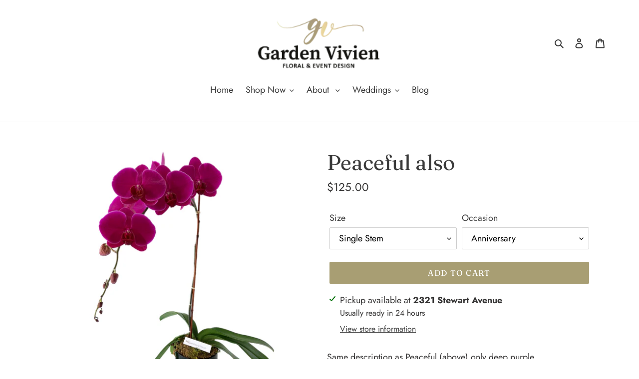

--- FILE ---
content_type: text/html; charset=utf-8
request_url: https://gardenvivien.com/collections/all/products/peaceful-also
body_size: 49268
content:
<!doctype html>
<html class="no-js" lang="en">
<head>
  <meta charset="utf-8">
  <meta http-equiv="X-UA-Compatible" content="IE=edge,chrome=1">
  <meta name="viewport" content="width=device-width,initial-scale=1">
  <meta name="theme-color" content="#a89e73">

  <link rel="preconnect" href="https://cdn.shopify.com" crossorigin>
  <link rel="preconnect" href="https://fonts.shopifycdn.com" crossorigin>
  <link rel="preconnect" href="https://monorail-edge.shopifysvc.com"><link rel="preload" href="//gardenvivien.com/cdn/shop/t/10/assets/theme.css?v=162485238215157158721643970334" as="style">
  <link rel="preload" as="font" href="//gardenvivien.com/cdn/fonts/fraunces/fraunces_n4.8e6986daad4907c36a536fb8d55aaf5318c974ca.woff2" type="font/woff2" crossorigin>
  <link rel="preload" as="font" href="//gardenvivien.com/cdn/fonts/jost/jost_n4.d47a1b6347ce4a4c9f437608011273009d91f2b7.woff2" type="font/woff2" crossorigin>
  <link rel="preload" as="font" href="//gardenvivien.com/cdn/fonts/jost/jost_n7.921dc18c13fa0b0c94c5e2517ffe06139c3615a3.woff2" type="font/woff2" crossorigin>
  <link rel="preload" href="//gardenvivien.com/cdn/shop/t/10/assets/theme.js?v=160199189351622325101632010520" as="script">
  <link rel="preload" href="//gardenvivien.com/cdn/shop/t/10/assets/lazysizes.js?v=63098554868324070131628144920" as="script"><link rel="canonical" href="https://gardenvivien.com/products/peaceful-also"><link rel="shortcut icon" href="//gardenvivien.com/cdn/shop/files/favicon_32x32.png?v=1629870913" type="image/png"><title>Peaceful also
&ndash; Garden Vivien</title><meta name="description" content="Same description as Peaceful (above) only deep purple.   Special Notes:  Photo depicts &quot;Premium&quot; option. By selecting luxury your gift will be in the same style/ color palette with a greater stem count, and in some cases, a larger container. Due to seasonal availability, substitutions may be made. Designers will always"><!-- /snippets/social-meta-tags.liquid -->


<meta property="og:site_name" content="Garden Vivien">
<meta property="og:url" content="https://gardenvivien.com/products/peaceful-also">
<meta property="og:title" content="Peaceful also">
<meta property="og:type" content="product">
<meta property="og:description" content="Same description as Peaceful (above) only deep purple.   Special Notes:  Photo depicts &quot;Premium&quot; option. By selecting luxury your gift will be in the same style/ color palette with a greater stem count, and in some cases, a larger container. Due to seasonal availability, substitutions may be made. Designers will always"><meta property="og:image" content="http://gardenvivien.com/cdn/shop/products/PEACEFULALSO.png?v=1611004677">
  <meta property="og:image:secure_url" content="https://gardenvivien.com/cdn/shop/products/PEACEFULALSO.png?v=1611004677">
  <meta property="og:image:width" content="1024">
  <meta property="og:image:height" content="1024">
  <meta property="og:price:amount" content="125.00">
  <meta property="og:price:currency" content="USD">



  <meta name="twitter:site" content="@gardenvivien?lang=en">

<meta name="twitter:card" content="summary_large_image">
<meta name="twitter:title" content="Peaceful also">
<meta name="twitter:description" content="Same description as Peaceful (above) only deep purple.   Special Notes:  Photo depicts &quot;Premium&quot; option. By selecting luxury your gift will be in the same style/ color palette with a greater stem count, and in some cases, a larger container. Due to seasonal availability, substitutions may be made. Designers will always">

  
<style data-shopify>
:root {
    --color-text: #3a3a3a;
    --color-text-rgb: 58, 58, 58;
    --color-body-text: #333232;
    --color-sale-text: #EA0606;
    --color-small-button-text-border: #3a3a3a;
    --color-text-field: #ffffff;
    --color-text-field-text: #000000;
    --color-text-field-text-rgb: 0, 0, 0;

    --color-btn-primary: #a89e73;
    --color-btn-primary-darker: #8f8559;
    --color-btn-primary-text: #ffffff;

    --color-blankstate: rgba(51, 50, 50, 0.35);
    --color-blankstate-border: rgba(51, 50, 50, 0.2);
    --color-blankstate-background: rgba(51, 50, 50, 0.1);

    --color-text-focus:#606060;
    --color-overlay-text-focus:#e6e6e6;
    --color-btn-primary-focus:#8f8559;
    --color-btn-social-focus:#d2d2d2;
    --color-small-button-text-border-focus:#606060;
    --predictive-search-focus:#f2f2f2;

    --color-body: #ffffff;
    --color-bg: #ffffff;
    --color-bg-rgb: 255, 255, 255;
    --color-bg-alt: rgba(51, 50, 50, 0.05);
    --color-bg-currency-selector: rgba(51, 50, 50, 0.2);

    --color-overlay-title-text: #ffffff;
    --color-image-overlay: #685858;
    --color-image-overlay-rgb: 104, 88, 88;--opacity-image-overlay: 0.4;--hover-overlay-opacity: 0.8;

    --color-border: #ebebeb;
    --color-border-form: #cccccc;
    --color-border-form-darker: #b3b3b3;

    --svg-select-icon: url(//gardenvivien.com/cdn/shop/t/10/assets/ico-select.svg?v=29003672709104678581628144935);
    --slick-img-url: url(//gardenvivien.com/cdn/shop/t/10/assets/ajax-loader.gif?v=41356863302472015721628144918);

    --font-weight-body--bold: 700;
    --font-weight-body--bolder: 700;

    --font-stack-header: Fraunces, serif;
    --font-style-header: normal;
    --font-weight-header: 400;

    --font-stack-body: Jost, sans-serif;
    --font-style-body: normal;
    --font-weight-body: 400;

    --font-size-header: 32;

    --font-size-base: 18;

    --font-h1-desktop: 43;
    --font-h1-mobile: 40;
    --font-h2-desktop: 24;
    --font-h2-mobile: 22;
    --font-h3-mobile: 24;
    --font-h4-desktop: 21;
    --font-h4-mobile: 19;
    --font-h5-desktop: 18;
    --font-h5-mobile: 16;
    --font-h6-desktop: 17;
    --font-h6-mobile: 15;

    --font-mega-title-large-desktop: 80;

    --font-rich-text-large: 20;
    --font-rich-text-small: 15;

    
--color-video-bg: #f2f2f2;

    
    --global-color-image-loader-primary: rgba(58, 58, 58, 0.06);
    --global-color-image-loader-secondary: rgba(58, 58, 58, 0.12);
  }
</style>


  <style>*,::after,::before{box-sizing:border-box}body{margin:0}body,html{background-color:var(--color-body)}body,button{font-size:calc(var(--font-size-base) * 1px);font-family:var(--font-stack-body);font-style:var(--font-style-body);font-weight:var(--font-weight-body);color:var(--color-text);line-height:1.5}body,button{-webkit-font-smoothing:antialiased;-webkit-text-size-adjust:100%}.border-bottom{border-bottom:1px solid var(--color-border)}.btn--link{background-color:transparent;border:0;margin:0;color:var(--color-text);text-align:left}.text-right{text-align:right}.icon{display:inline-block;width:20px;height:20px;vertical-align:middle;fill:currentColor}.icon__fallback-text,.visually-hidden{position:absolute!important;overflow:hidden;clip:rect(0 0 0 0);height:1px;width:1px;margin:-1px;padding:0;border:0}svg.icon:not(.icon--full-color) circle,svg.icon:not(.icon--full-color) ellipse,svg.icon:not(.icon--full-color) g,svg.icon:not(.icon--full-color) line,svg.icon:not(.icon--full-color) path,svg.icon:not(.icon--full-color) polygon,svg.icon:not(.icon--full-color) polyline,svg.icon:not(.icon--full-color) rect,symbol.icon:not(.icon--full-color) circle,symbol.icon:not(.icon--full-color) ellipse,symbol.icon:not(.icon--full-color) g,symbol.icon:not(.icon--full-color) line,symbol.icon:not(.icon--full-color) path,symbol.icon:not(.icon--full-color) polygon,symbol.icon:not(.icon--full-color) polyline,symbol.icon:not(.icon--full-color) rect{fill:inherit;stroke:inherit}li{list-style:none}.list--inline{padding:0;margin:0}.list--inline>li{display:inline-block;margin-bottom:0;vertical-align:middle}a{color:var(--color-text);text-decoration:none}.h1,.h2,h1,h2{margin:0 0 17.5px;font-family:var(--font-stack-header);font-style:var(--font-style-header);font-weight:var(--font-weight-header);line-height:1.2;overflow-wrap:break-word;word-wrap:break-word}.h1 a,.h2 a,h1 a,h2 a{color:inherit;text-decoration:none;font-weight:inherit}.h1,h1{font-size:calc(((var(--font-h1-desktop))/ (var(--font-size-base))) * 1em);text-transform:none;letter-spacing:0}@media only screen and (max-width:749px){.h1,h1{font-size:calc(((var(--font-h1-mobile))/ (var(--font-size-base))) * 1em)}}.h2,h2{font-size:calc(((var(--font-h2-desktop))/ (var(--font-size-base))) * 1em);text-transform:uppercase;letter-spacing:.1em}@media only screen and (max-width:749px){.h2,h2{font-size:calc(((var(--font-h2-mobile))/ (var(--font-size-base))) * 1em)}}p{color:var(--color-body-text);margin:0 0 19.44444px}@media only screen and (max-width:749px){p{font-size:calc(((var(--font-size-base) - 1)/ (var(--font-size-base))) * 1em)}}p:last-child{margin-bottom:0}@media only screen and (max-width:749px){.small--hide{display:none!important}}.grid{list-style:none;margin:0;padding:0;margin-left:-30px}.grid::after{content:'';display:table;clear:both}@media only screen and (max-width:749px){.grid{margin-left:-22px}}.grid::after{content:'';display:table;clear:both}.grid--no-gutters{margin-left:0}.grid--no-gutters .grid__item{padding-left:0}.grid--table{display:table;table-layout:fixed;width:100%}.grid--table>.grid__item{float:none;display:table-cell;vertical-align:middle}.grid__item{float:left;padding-left:30px;width:100%}@media only screen and (max-width:749px){.grid__item{padding-left:22px}}.grid__item[class*="--push"]{position:relative}@media only screen and (min-width:750px){.medium-up--one-quarter{width:25%}.medium-up--push-one-third{width:33.33%}.medium-up--one-half{width:50%}.medium-up--push-one-third{left:33.33%;position:relative}}.site-header{position:relative;background-color:var(--color-body)}@media only screen and (max-width:749px){.site-header{border-bottom:1px solid var(--color-border)}}@media only screen and (min-width:750px){.site-header{padding:0 55px}.site-header.logo--center{padding-top:30px}}.site-header__logo{margin:15px 0}.logo-align--center .site-header__logo{text-align:center;margin:0 auto}@media only screen and (max-width:749px){.logo-align--center .site-header__logo{text-align:left;margin:15px 0}}@media only screen and (max-width:749px){.site-header__logo{padding-left:22px;text-align:left}.site-header__logo img{margin:0}}.site-header__logo-link{display:inline-block;word-break:break-word}@media only screen and (min-width:750px){.logo-align--center .site-header__logo-link{margin:0 auto}}.site-header__logo-image{display:block}@media only screen and (min-width:750px){.site-header__logo-image{margin:0 auto}}.site-header__logo-image img{width:100%}.site-header__logo-image--centered img{margin:0 auto}.site-header__logo img{display:block}.site-header__icons{position:relative;white-space:nowrap}@media only screen and (max-width:749px){.site-header__icons{width:auto;padding-right:13px}.site-header__icons .btn--link,.site-header__icons .site-header__cart{font-size:calc(((var(--font-size-base))/ (var(--font-size-base))) * 1em)}}.site-header__icons-wrapper{position:relative;display:-webkit-flex;display:-ms-flexbox;display:flex;width:100%;-ms-flex-align:center;-webkit-align-items:center;-moz-align-items:center;-ms-align-items:center;-o-align-items:center;align-items:center;-webkit-justify-content:flex-end;-ms-justify-content:flex-end;justify-content:flex-end}.site-header__account,.site-header__cart,.site-header__search{position:relative}.site-header__search.site-header__icon{display:none}@media only screen and (min-width:1400px){.site-header__search.site-header__icon{display:block}}.site-header__search-toggle{display:block}@media only screen and (min-width:750px){.site-header__account,.site-header__cart{padding:10px 11px}}.site-header__cart-title,.site-header__search-title{position:absolute!important;overflow:hidden;clip:rect(0 0 0 0);height:1px;width:1px;margin:-1px;padding:0;border:0;display:block;vertical-align:middle}.site-header__cart-title{margin-right:3px}.site-header__cart-count{display:flex;align-items:center;justify-content:center;position:absolute;right:.4rem;top:.2rem;font-weight:700;background-color:var(--color-btn-primary);color:var(--color-btn-primary-text);border-radius:50%;min-width:1em;height:1em}.site-header__cart-count span{font-family:HelveticaNeue,"Helvetica Neue",Helvetica,Arial,sans-serif;font-size:calc(11em / 16);line-height:1}@media only screen and (max-width:749px){.site-header__cart-count{top:calc(7em / 16);right:0;border-radius:50%;min-width:calc(19em / 16);height:calc(19em / 16)}}@media only screen and (max-width:749px){.site-header__cart-count span{padding:.25em calc(6em / 16);font-size:12px}}.site-header__menu{display:none}@media only screen and (max-width:749px){.site-header__icon{display:inline-block;vertical-align:middle;padding:10px 11px;margin:0}}@media only screen and (min-width:750px){.site-header__icon .icon-search{margin-right:3px}}.announcement-bar{z-index:10;position:relative;text-align:center;border-bottom:1px solid transparent;padding:2px}.announcement-bar__link{display:block}.announcement-bar__message{display:block;padding:11px 22px;font-size:calc(((16)/ (var(--font-size-base))) * 1em);font-weight:var(--font-weight-header)}@media only screen and (min-width:750px){.announcement-bar__message{padding-left:55px;padding-right:55px}}.site-nav{position:relative;padding:0;text-align:center;margin:25px 0}.site-nav a{padding:3px 10px}.site-nav__link{display:block;white-space:nowrap}.site-nav--centered .site-nav__link{padding-top:0}.site-nav__link .icon-chevron-down{width:calc(8em / 16);height:calc(8em / 16);margin-left:.5rem}.site-nav__label{border-bottom:1px solid transparent}.site-nav__link--active .site-nav__label{border-bottom-color:var(--color-text)}.site-nav__link--button{border:none;background-color:transparent;padding:3px 10px}.site-header__mobile-nav{z-index:11;position:relative;background-color:var(--color-body)}@media only screen and (max-width:749px){.site-header__mobile-nav{display:-webkit-flex;display:-ms-flexbox;display:flex;width:100%;-ms-flex-align:center;-webkit-align-items:center;-moz-align-items:center;-ms-align-items:center;-o-align-items:center;align-items:center}}.mobile-nav--open .icon-close{display:none}.main-content{opacity:0}.main-content .shopify-section{display:none}.main-content .shopify-section:first-child{display:inherit}.critical-hidden{display:none}</style>

  <script>
    window.performance.mark('debut:theme_stylesheet_loaded.start');

    function onLoadStylesheet() {
      performance.mark('debut:theme_stylesheet_loaded.end');
      performance.measure('debut:theme_stylesheet_loaded', 'debut:theme_stylesheet_loaded.start', 'debut:theme_stylesheet_loaded.end');

      var url = "//gardenvivien.com/cdn/shop/t/10/assets/theme.css?v=162485238215157158721643970334";
      var link = document.querySelector('link[href="' + url + '"]');
      link.loaded = true;
      link.dispatchEvent(new Event('load'));
    }
  </script>

  <link rel="stylesheet" href="//gardenvivien.com/cdn/shop/t/10/assets/theme.css?v=162485238215157158721643970334" type="text/css" media="print" onload="this.media='all';onLoadStylesheet()">

  <style>
    @font-face {
  font-family: Fraunces;
  font-weight: 400;
  font-style: normal;
  font-display: swap;
  src: url("//gardenvivien.com/cdn/fonts/fraunces/fraunces_n4.8e6986daad4907c36a536fb8d55aaf5318c974ca.woff2") format("woff2"),
       url("//gardenvivien.com/cdn/fonts/fraunces/fraunces_n4.879060358fafcf2c4c4b6df76c608dc301ced93b.woff") format("woff");
}

    @font-face {
  font-family: Jost;
  font-weight: 400;
  font-style: normal;
  font-display: swap;
  src: url("//gardenvivien.com/cdn/fonts/jost/jost_n4.d47a1b6347ce4a4c9f437608011273009d91f2b7.woff2") format("woff2"),
       url("//gardenvivien.com/cdn/fonts/jost/jost_n4.791c46290e672b3f85c3d1c651ef2efa3819eadd.woff") format("woff");
}

    @font-face {
  font-family: Jost;
  font-weight: 700;
  font-style: normal;
  font-display: swap;
  src: url("//gardenvivien.com/cdn/fonts/jost/jost_n7.921dc18c13fa0b0c94c5e2517ffe06139c3615a3.woff2") format("woff2"),
       url("//gardenvivien.com/cdn/fonts/jost/jost_n7.cbfc16c98c1e195f46c536e775e4e959c5f2f22b.woff") format("woff");
}

    @font-face {
  font-family: Jost;
  font-weight: 700;
  font-style: normal;
  font-display: swap;
  src: url("//gardenvivien.com/cdn/fonts/jost/jost_n7.921dc18c13fa0b0c94c5e2517ffe06139c3615a3.woff2") format("woff2"),
       url("//gardenvivien.com/cdn/fonts/jost/jost_n7.cbfc16c98c1e195f46c536e775e4e959c5f2f22b.woff") format("woff");
}

    @font-face {
  font-family: Jost;
  font-weight: 400;
  font-style: italic;
  font-display: swap;
  src: url("//gardenvivien.com/cdn/fonts/jost/jost_i4.b690098389649750ada222b9763d55796c5283a5.woff2") format("woff2"),
       url("//gardenvivien.com/cdn/fonts/jost/jost_i4.fd766415a47e50b9e391ae7ec04e2ae25e7e28b0.woff") format("woff");
}

    @font-face {
  font-family: Jost;
  font-weight: 700;
  font-style: italic;
  font-display: swap;
  src: url("//gardenvivien.com/cdn/fonts/jost/jost_i7.d8201b854e41e19d7ed9b1a31fe4fe71deea6d3f.woff2") format("woff2"),
       url("//gardenvivien.com/cdn/fonts/jost/jost_i7.eae515c34e26b6c853efddc3fc0c552e0de63757.woff") format("woff");
}

  </style>

  <script>
    var theme = {
      breakpoints: {
        medium: 750,
        large: 990,
        widescreen: 1400
      },
      strings: {
        addToCart: "Add to cart",
        soldOut: "Sold out",
        unavailable: "Unavailable",
        regularPrice: "Regular price",
        salePrice: "Sale price",
        sale: "Sale",
        fromLowestPrice: " [price]",
        vendor: "Vendor",
        showMore: "Show More",
        showLess: "Show Less",
        searchFor: "Search for",
        addressError: "Error looking up that address",
        addressNoResults: "No results for that address",
        addressQueryLimit: "You have exceeded the Google API usage limit. Consider upgrading to a \u003ca href=\"https:\/\/developers.google.com\/maps\/premium\/usage-limits\"\u003ePremium Plan\u003c\/a\u003e.",
        authError: "There was a problem authenticating your Google Maps account.",
        newWindow: "Opens in a new window.",
        external: "Opens external website.",
        newWindowExternal: "Opens external website in a new window.",
        removeLabel: "Remove [product]",
        update: "Update",
        quantity: "Quantity",
        discountedTotal: "Discounted total",
        regularTotal: "Regular total",
        priceColumn: "See Price column for discount details.",
        quantityMinimumMessage: "Quantity must be 1 or more",
        cartError: "There was an error while updating your cart. Please try again.",
        removedItemMessage: "Removed \u003cspan class=\"cart__removed-product-details\"\u003e([quantity]) [link]\u003c\/span\u003e from your cart.",
        unitPrice: "Unit price",
        unitPriceSeparator: "per",
        oneCartCount: "1 item",
        otherCartCount: "[count] items",
        quantityLabel: "Quantity: [count]",
        products: "Products",
        loading: "Loading",
        number_of_results: "[result_number] of [results_count]",
        number_of_results_found: "[results_count] results found",
        one_result_found: "1 result found"
      },
      moneyFormat: "${{amount}}",
      moneyFormatWithCurrency: "${{amount}} USD",
      settings: {
        predictiveSearchEnabled: true,
        predictiveSearchShowPrice: false,
        predictiveSearchShowVendor: false
      },
      stylesheet: "//gardenvivien.com/cdn/shop/t/10/assets/theme.css?v=162485238215157158721643970334"
    };document.documentElement.className = document.documentElement.className.replace('no-js', 'js');
  </script><script src="//gardenvivien.com/cdn/shop/t/10/assets/theme.js?v=160199189351622325101632010520" defer="defer"></script>
  <script src="//gardenvivien.com/cdn/shop/t/10/assets/lazysizes.js?v=63098554868324070131628144920" async="async"></script>
	<script src="https://ajax.googleapis.com/ajax/libs/jquery/3.5.1/jquery.min.js"></script>
  <script type="text/javascript">
    if (window.MSInputMethodContext && document.documentMode) {
      var scripts = document.getElementsByTagName('script')[0];
      var polyfill = document.createElement("script");
      polyfill.defer = true;
      polyfill.src = "//gardenvivien.com/cdn/shop/t/10/assets/ie11CustomProperties.min.js?v=146208399201472936201628144919";

      scripts.parentNode.insertBefore(polyfill, scripts);
    }
  </script>

  <style>.spf-filter-loading #gf-products > *:not(.spf-product--skeleton), .spf-filter-loading [data-globo-filter-items] > *:not(.spf-product--skeleton){visibility: hidden; opacity: 0}</style>
<script>
  document.getElementsByTagName('html')[0].classList.add('spf-filter-loading');
  window.addEventListener("globoFilterRenderCompleted",function(e){document.getElementsByTagName('html')[0].classList.remove('spf-filter-loading')})
  window.sortByRelevance = false;
  window.moneyFormat = "${{amount}}";
  window.GloboMoneyFormat = "${{amount}}";
  window.GloboMoneyWithCurrencyFormat = "${{amount}} USD";
  window.filterPriceRate = 1;
  window.filterPriceAdjustment = 1;

  window.shopCurrency = "USD";
  window.currentCurrency = "USD";

  window.isMultiCurrency = false;
  window.globoFilterAssetsUrl = '//gardenvivien.com/cdn/shop/t/10/assets/';
  window.assetsUrl = '//gardenvivien.com/cdn/shop/t/10/assets/';
  window.filesUrl = '//gardenvivien.com/cdn/shop/files/';
  var page_id = 0;
  var globo_filters_json = {"default":20231}
  var GloboFilterConfig = {
    api: {
      filterUrl: "https://filter-v1.globosoftware.net/filter",
      searchUrl: "https://filter-v1.globosoftware.net/search",
      url: "https://filter-v1.globosoftware.net",
    },
    shop: {
      name: "Garden Vivien",
      url: "https://gardenvivien.com",
      domain: "gardenvivian.myshopify.com",
      is_multicurrency: false,
      currency: "USD",
      cur_currency: "USD",
      cur_locale: "en",
      locale: "en",
      root_url: "",
      country_code: "US",
      product_image: {width: 500, height: 500},
      no_image_url: "https://cdn.shopify.com/s/images/themes/product-1.png",
      themeStoreId: 796,
      swatches:  {"tag":{"mango":{"mode":1,"color_1":"#ffc324"},"sage green":{"mode":1,"color_1":"#9aab89"},"peach":{"mode":1,"color_1":"#ffcba4"}}},
      newUrlStruct: false,
      translation: {"default":{"search":{"suggestions":"Suggestions","collections":"Collections","pages":"Pages","products":"Products","view_all":"Search for","not_found":"Sorry, nothing found for"},"filter":{"filter_by":"Filter By","clear_all":"Clear All","clear":"Clear","in_stock":"In Stock","out_of_stock":"Out of Stock","ready_to_ship":"Ready to ship"},"sort":{"sort_by":"Sort By","manually":"Featured","availability_in_stock_first":"Availability","best_selling":"Best Selling","alphabetically_a_z":"Alphabetically, A-Z","alphabetically_z_a":"Alphabetically, Z-A","price_low_to_high":"Price, low to high","price_high_to_low":"Price, high to low","date_new_to_old":"Date, new to old","date_old_to_new":"Date, old to new","sale_off":"% Sale off"},"product":{"add_to_cart":"Add to cart","unavailable":"Unavailable","sold_out":"Sold out","sale":"Sale","load_more":"Load more","limit":"Show"},"labels":{"flowers":"Flowers","percent-sale":"Percent Sale","collection":"Collection","color":"Color","price":"Price"}}},
      redirects: null,
      images: [],
      settings: {"color_text":"#3a3a3a","color_body_text":"#333232","color_sale_text":"#EA0606","color_button":"#a89e73","color_button_text":"#ffffff","color_small_button_text_border":"#3a3a3a","color_text_field_text":"#000000","color_text_field_border":"#cccccc","color_text_field":"#ffffff","color_image_overlay_text":"#ffffff","color_image_overlay":"#685858","image_overlay_opacity":40,"color_borders":"#ebebeb","color_body_bg":"#ffffff","type_header_font":{"error":"json not allowed for this object"},"type_header_base_size":32,"type_base_font":{"error":"json not allowed for this object"},"type_base_size":18,"predictive_search_enabled":true,"predictive_search_show_vendor":false,"predictive_search_show_price":false,"share_facebook":true,"share_twitter":true,"share_pinterest":true,"social_twitter_link":"https:\/\/twitter.com\/gardenvivien?lang=en","social_facebook_link":"https:\/\/www.facebook.com\/GardenViv\/","social_pinterest_link":"https:\/\/www.pinterest.com\/gardenvivien\/_shop\/","social_instagram_link":"https:\/\/www.instagram.com\/garden_vivien\/?hl=en","social_tumblr_link":"","social_snapchat_link":"","social_youtube_link":"","social_vimeo_link":"","favicon":"\/\/gardenvivien.com\/cdn\/shop\/files\/favicon.png?v=1629870913","enable_ajax":true,"checkout_logo_position":"center","checkout_logo_size":"medium","checkout_body_background_color":"#fff","checkout_input_background_color_mode":"white","checkout_sidebar_background_color":"#fafafa","checkout_heading_font":"-apple-system, BlinkMacSystemFont, 'Segoe UI', Roboto, Helvetica, Arial, sans-serif, 'Apple Color Emoji', 'Segoe UI Emoji', 'Segoe UI Symbol'","checkout_body_font":"-apple-system, BlinkMacSystemFont, 'Segoe UI', Roboto, Helvetica, Arial, sans-serif, 'Apple Color Emoji', 'Segoe UI Emoji', 'Segoe UI Symbol'","checkout_accent_color":"#a89e73","checkout_button_color":"#3a3a3a","checkout_error_color":"#e22120","customer_layout":"customer_area"},
      separate_options: null,
      home_filter: false,
      page: "product",
      layout: "app"
    },
    taxes: null,
    special_countries: null,
    adjustments: null,

    year_make_model: {
      id: null
    },
    filter: {
      id: globo_filters_json[page_id] || globo_filters_json['default'] || 0,
      layout: 1,
      showCount: true,
      isLoadMore: 0,
      filter_on_search_page: true
    },
    search:{
      enable: true,
      zero_character_suggestion: false,
      layout: 1,
    },
    collection: {
      id:0,
      handle:'',
      sort: 'best-selling',
      tags: null,
      vendor: null,
      type: null,
      term: null,
      limit: 12,
      products_count: 116,
      excludeTags: null
    },
    customer: false,
    selector: {
      sortBy: '#SortBy',
      pagination: '.pagination, #gf_pagination_wrap',
      products: '.grid--view-items, .list-view-items'
    }
  };

</script>
<script defer src="//gardenvivien.com/cdn/shop/t/10/assets/v5.globo.filter.lib.js?v=116929719313730858761651634349"></script>

<link rel="preload stylesheet" href="//gardenvivien.com/cdn/shop/t/10/assets/v5.globo.search.css?v=136502419725945332881629699305" as="style">



  <script>
    window.addEventListener('globoFilterCloseSearchCompleted', function () {
      if( theme && theme.SearchDrawer && typeof theme.SearchDrawer.close == "function" ){
        theme.SearchDrawer.close();
      }
    });
  </script>

<script>window.performance && window.performance.mark && window.performance.mark('shopify.content_for_header.start');</script><meta id="shopify-digital-wallet" name="shopify-digital-wallet" content="/25993412674/digital_wallets/dialog">
<meta name="shopify-checkout-api-token" content="313f35f919e8a07733371927cc52a675">
<meta id="in-context-paypal-metadata" data-shop-id="25993412674" data-venmo-supported="false" data-environment="production" data-locale="en_US" data-paypal-v4="true" data-currency="USD">
<link rel="alternate" type="application/json+oembed" href="https://gardenvivien.com/products/peaceful-also.oembed">
<script async="async" src="/checkouts/internal/preloads.js?locale=en-US"></script>
<link rel="preconnect" href="https://shop.app" crossorigin="anonymous">
<script async="async" src="https://shop.app/checkouts/internal/preloads.js?locale=en-US&shop_id=25993412674" crossorigin="anonymous"></script>
<script id="apple-pay-shop-capabilities" type="application/json">{"shopId":25993412674,"countryCode":"US","currencyCode":"USD","merchantCapabilities":["supports3DS"],"merchantId":"gid:\/\/shopify\/Shop\/25993412674","merchantName":"Garden Vivien","requiredBillingContactFields":["postalAddress","email","phone"],"requiredShippingContactFields":["postalAddress","email","phone"],"shippingType":"shipping","supportedNetworks":["visa","masterCard","amex","discover","elo","jcb"],"total":{"type":"pending","label":"Garden Vivien","amount":"1.00"},"shopifyPaymentsEnabled":true,"supportsSubscriptions":true}</script>
<script id="shopify-features" type="application/json">{"accessToken":"313f35f919e8a07733371927cc52a675","betas":["rich-media-storefront-analytics"],"domain":"gardenvivien.com","predictiveSearch":true,"shopId":25993412674,"locale":"en"}</script>
<script>var Shopify = Shopify || {};
Shopify.shop = "gardenvivian.myshopify.com";
Shopify.locale = "en";
Shopify.currency = {"active":"USD","rate":"1.0"};
Shopify.country = "US";
Shopify.theme = {"name":"Debut","id":120425709634,"schema_name":"Debut","schema_version":"17.13.0","theme_store_id":796,"role":"main"};
Shopify.theme.handle = "null";
Shopify.theme.style = {"id":null,"handle":null};
Shopify.cdnHost = "gardenvivien.com/cdn";
Shopify.routes = Shopify.routes || {};
Shopify.routes.root = "/";</script>
<script type="module">!function(o){(o.Shopify=o.Shopify||{}).modules=!0}(window);</script>
<script>!function(o){function n(){var o=[];function n(){o.push(Array.prototype.slice.apply(arguments))}return n.q=o,n}var t=o.Shopify=o.Shopify||{};t.loadFeatures=n(),t.autoloadFeatures=n()}(window);</script>
<script>
  window.ShopifyPay = window.ShopifyPay || {};
  window.ShopifyPay.apiHost = "shop.app\/pay";
  window.ShopifyPay.redirectState = null;
</script>
<script id="shop-js-analytics" type="application/json">{"pageType":"product"}</script>
<script defer="defer" async type="module" src="//gardenvivien.com/cdn/shopifycloud/shop-js/modules/v2/client.init-shop-cart-sync_BdyHc3Nr.en.esm.js"></script>
<script defer="defer" async type="module" src="//gardenvivien.com/cdn/shopifycloud/shop-js/modules/v2/chunk.common_Daul8nwZ.esm.js"></script>
<script type="module">
  await import("//gardenvivien.com/cdn/shopifycloud/shop-js/modules/v2/client.init-shop-cart-sync_BdyHc3Nr.en.esm.js");
await import("//gardenvivien.com/cdn/shopifycloud/shop-js/modules/v2/chunk.common_Daul8nwZ.esm.js");

  window.Shopify.SignInWithShop?.initShopCartSync?.({"fedCMEnabled":true,"windoidEnabled":true});

</script>
<script>
  window.Shopify = window.Shopify || {};
  if (!window.Shopify.featureAssets) window.Shopify.featureAssets = {};
  window.Shopify.featureAssets['shop-js'] = {"shop-cart-sync":["modules/v2/client.shop-cart-sync_QYOiDySF.en.esm.js","modules/v2/chunk.common_Daul8nwZ.esm.js"],"init-fed-cm":["modules/v2/client.init-fed-cm_DchLp9rc.en.esm.js","modules/v2/chunk.common_Daul8nwZ.esm.js"],"shop-button":["modules/v2/client.shop-button_OV7bAJc5.en.esm.js","modules/v2/chunk.common_Daul8nwZ.esm.js"],"init-windoid":["modules/v2/client.init-windoid_DwxFKQ8e.en.esm.js","modules/v2/chunk.common_Daul8nwZ.esm.js"],"shop-cash-offers":["modules/v2/client.shop-cash-offers_DWtL6Bq3.en.esm.js","modules/v2/chunk.common_Daul8nwZ.esm.js","modules/v2/chunk.modal_CQq8HTM6.esm.js"],"shop-toast-manager":["modules/v2/client.shop-toast-manager_CX9r1SjA.en.esm.js","modules/v2/chunk.common_Daul8nwZ.esm.js"],"init-shop-email-lookup-coordinator":["modules/v2/client.init-shop-email-lookup-coordinator_UhKnw74l.en.esm.js","modules/v2/chunk.common_Daul8nwZ.esm.js"],"pay-button":["modules/v2/client.pay-button_DzxNnLDY.en.esm.js","modules/v2/chunk.common_Daul8nwZ.esm.js"],"avatar":["modules/v2/client.avatar_BTnouDA3.en.esm.js"],"init-shop-cart-sync":["modules/v2/client.init-shop-cart-sync_BdyHc3Nr.en.esm.js","modules/v2/chunk.common_Daul8nwZ.esm.js"],"shop-login-button":["modules/v2/client.shop-login-button_D8B466_1.en.esm.js","modules/v2/chunk.common_Daul8nwZ.esm.js","modules/v2/chunk.modal_CQq8HTM6.esm.js"],"init-customer-accounts-sign-up":["modules/v2/client.init-customer-accounts-sign-up_C8fpPm4i.en.esm.js","modules/v2/client.shop-login-button_D8B466_1.en.esm.js","modules/v2/chunk.common_Daul8nwZ.esm.js","modules/v2/chunk.modal_CQq8HTM6.esm.js"],"init-shop-for-new-customer-accounts":["modules/v2/client.init-shop-for-new-customer-accounts_CVTO0Ztu.en.esm.js","modules/v2/client.shop-login-button_D8B466_1.en.esm.js","modules/v2/chunk.common_Daul8nwZ.esm.js","modules/v2/chunk.modal_CQq8HTM6.esm.js"],"init-customer-accounts":["modules/v2/client.init-customer-accounts_dRgKMfrE.en.esm.js","modules/v2/client.shop-login-button_D8B466_1.en.esm.js","modules/v2/chunk.common_Daul8nwZ.esm.js","modules/v2/chunk.modal_CQq8HTM6.esm.js"],"shop-follow-button":["modules/v2/client.shop-follow-button_CkZpjEct.en.esm.js","modules/v2/chunk.common_Daul8nwZ.esm.js","modules/v2/chunk.modal_CQq8HTM6.esm.js"],"lead-capture":["modules/v2/client.lead-capture_BntHBhfp.en.esm.js","modules/v2/chunk.common_Daul8nwZ.esm.js","modules/v2/chunk.modal_CQq8HTM6.esm.js"],"checkout-modal":["modules/v2/client.checkout-modal_CfxcYbTm.en.esm.js","modules/v2/chunk.common_Daul8nwZ.esm.js","modules/v2/chunk.modal_CQq8HTM6.esm.js"],"shop-login":["modules/v2/client.shop-login_Da4GZ2H6.en.esm.js","modules/v2/chunk.common_Daul8nwZ.esm.js","modules/v2/chunk.modal_CQq8HTM6.esm.js"],"payment-terms":["modules/v2/client.payment-terms_MV4M3zvL.en.esm.js","modules/v2/chunk.common_Daul8nwZ.esm.js","modules/v2/chunk.modal_CQq8HTM6.esm.js"]};
</script>
<script>(function() {
  var isLoaded = false;
  function asyncLoad() {
    if (isLoaded) return;
    isLoaded = true;
    var urls = ["https:\/\/sprt-mws-legacy-files.spur-i-t.com\/deliverydate\/source.js?mw_deliverydate_t=1590546528\u0026shop=gardenvivian.myshopify.com","https:\/\/cdn.shopify.com\/s\/files\/1\/0259\/9341\/2674\/t\/10\/assets\/globo.filter.init.js?shop=gardenvivian.myshopify.com","https:\/\/cdn-spurit.com\/all-apps\/checker-p.js?app_id=11\u0026shop=gardenvivian.myshopify.com"];
    for (var i = 0; i < urls.length; i++) {
      var s = document.createElement('script');
      s.type = 'text/javascript';
      s.async = true;
      s.src = urls[i];
      var x = document.getElementsByTagName('script')[0];
      x.parentNode.insertBefore(s, x);
    }
  };
  if(window.attachEvent) {
    window.attachEvent('onload', asyncLoad);
  } else {
    window.addEventListener('load', asyncLoad, false);
  }
})();</script>
<script id="__st">var __st={"a":25993412674,"offset":-18000,"reqid":"987fb90e-2b5b-4878-a4c2-8c6942400d72-1769005607","pageurl":"gardenvivien.com\/collections\/all\/products\/peaceful-also","u":"22bfc133ea23","p":"product","rtyp":"product","rid":4596178780226};</script>
<script>window.ShopifyPaypalV4VisibilityTracking = true;</script>
<script id="captcha-bootstrap">!function(){'use strict';const t='contact',e='account',n='new_comment',o=[[t,t],['blogs',n],['comments',n],[t,'customer']],c=[[e,'customer_login'],[e,'guest_login'],[e,'recover_customer_password'],[e,'create_customer']],r=t=>t.map((([t,e])=>`form[action*='/${t}']:not([data-nocaptcha='true']) input[name='form_type'][value='${e}']`)).join(','),a=t=>()=>t?[...document.querySelectorAll(t)].map((t=>t.form)):[];function s(){const t=[...o],e=r(t);return a(e)}const i='password',u='form_key',d=['recaptcha-v3-token','g-recaptcha-response','h-captcha-response',i],f=()=>{try{return window.sessionStorage}catch{return}},m='__shopify_v',_=t=>t.elements[u];function p(t,e,n=!1){try{const o=window.sessionStorage,c=JSON.parse(o.getItem(e)),{data:r}=function(t){const{data:e,action:n}=t;return t[m]||n?{data:e,action:n}:{data:t,action:n}}(c);for(const[e,n]of Object.entries(r))t.elements[e]&&(t.elements[e].value=n);n&&o.removeItem(e)}catch(o){console.error('form repopulation failed',{error:o})}}const l='form_type',E='cptcha';function T(t){t.dataset[E]=!0}const w=window,h=w.document,L='Shopify',v='ce_forms',y='captcha';let A=!1;((t,e)=>{const n=(g='f06e6c50-85a8-45c8-87d0-21a2b65856fe',I='https://cdn.shopify.com/shopifycloud/storefront-forms-hcaptcha/ce_storefront_forms_captcha_hcaptcha.v1.5.2.iife.js',D={infoText:'Protected by hCaptcha',privacyText:'Privacy',termsText:'Terms'},(t,e,n)=>{const o=w[L][v],c=o.bindForm;if(c)return c(t,g,e,D).then(n);var r;o.q.push([[t,g,e,D],n]),r=I,A||(h.body.append(Object.assign(h.createElement('script'),{id:'captcha-provider',async:!0,src:r})),A=!0)});var g,I,D;w[L]=w[L]||{},w[L][v]=w[L][v]||{},w[L][v].q=[],w[L][y]=w[L][y]||{},w[L][y].protect=function(t,e){n(t,void 0,e),T(t)},Object.freeze(w[L][y]),function(t,e,n,w,h,L){const[v,y,A,g]=function(t,e,n){const i=e?o:[],u=t?c:[],d=[...i,...u],f=r(d),m=r(i),_=r(d.filter((([t,e])=>n.includes(e))));return[a(f),a(m),a(_),s()]}(w,h,L),I=t=>{const e=t.target;return e instanceof HTMLFormElement?e:e&&e.form},D=t=>v().includes(t);t.addEventListener('submit',(t=>{const e=I(t);if(!e)return;const n=D(e)&&!e.dataset.hcaptchaBound&&!e.dataset.recaptchaBound,o=_(e),c=g().includes(e)&&(!o||!o.value);(n||c)&&t.preventDefault(),c&&!n&&(function(t){try{if(!f())return;!function(t){const e=f();if(!e)return;const n=_(t);if(!n)return;const o=n.value;o&&e.removeItem(o)}(t);const e=Array.from(Array(32),(()=>Math.random().toString(36)[2])).join('');!function(t,e){_(t)||t.append(Object.assign(document.createElement('input'),{type:'hidden',name:u})),t.elements[u].value=e}(t,e),function(t,e){const n=f();if(!n)return;const o=[...t.querySelectorAll(`input[type='${i}']`)].map((({name:t})=>t)),c=[...d,...o],r={};for(const[a,s]of new FormData(t).entries())c.includes(a)||(r[a]=s);n.setItem(e,JSON.stringify({[m]:1,action:t.action,data:r}))}(t,e)}catch(e){console.error('failed to persist form',e)}}(e),e.submit())}));const S=(t,e)=>{t&&!t.dataset[E]&&(n(t,e.some((e=>e===t))),T(t))};for(const o of['focusin','change'])t.addEventListener(o,(t=>{const e=I(t);D(e)&&S(e,y())}));const B=e.get('form_key'),M=e.get(l),P=B&&M;t.addEventListener('DOMContentLoaded',(()=>{const t=y();if(P)for(const e of t)e.elements[l].value===M&&p(e,B);[...new Set([...A(),...v().filter((t=>'true'===t.dataset.shopifyCaptcha))])].forEach((e=>S(e,t)))}))}(h,new URLSearchParams(w.location.search),n,t,e,['guest_login'])})(!0,!0)}();</script>
<script integrity="sha256-4kQ18oKyAcykRKYeNunJcIwy7WH5gtpwJnB7kiuLZ1E=" data-source-attribution="shopify.loadfeatures" defer="defer" src="//gardenvivien.com/cdn/shopifycloud/storefront/assets/storefront/load_feature-a0a9edcb.js" crossorigin="anonymous"></script>
<script crossorigin="anonymous" defer="defer" src="//gardenvivien.com/cdn/shopifycloud/storefront/assets/shopify_pay/storefront-65b4c6d7.js?v=20250812"></script>
<script data-source-attribution="shopify.dynamic_checkout.dynamic.init">var Shopify=Shopify||{};Shopify.PaymentButton=Shopify.PaymentButton||{isStorefrontPortableWallets:!0,init:function(){window.Shopify.PaymentButton.init=function(){};var t=document.createElement("script");t.src="https://gardenvivien.com/cdn/shopifycloud/portable-wallets/latest/portable-wallets.en.js",t.type="module",document.head.appendChild(t)}};
</script>
<script data-source-attribution="shopify.dynamic_checkout.buyer_consent">
  function portableWalletsHideBuyerConsent(e){var t=document.getElementById("shopify-buyer-consent"),n=document.getElementById("shopify-subscription-policy-button");t&&n&&(t.classList.add("hidden"),t.setAttribute("aria-hidden","true"),n.removeEventListener("click",e))}function portableWalletsShowBuyerConsent(e){var t=document.getElementById("shopify-buyer-consent"),n=document.getElementById("shopify-subscription-policy-button");t&&n&&(t.classList.remove("hidden"),t.removeAttribute("aria-hidden"),n.addEventListener("click",e))}window.Shopify?.PaymentButton&&(window.Shopify.PaymentButton.hideBuyerConsent=portableWalletsHideBuyerConsent,window.Shopify.PaymentButton.showBuyerConsent=portableWalletsShowBuyerConsent);
</script>
<script data-source-attribution="shopify.dynamic_checkout.cart.bootstrap">document.addEventListener("DOMContentLoaded",(function(){function t(){return document.querySelector("shopify-accelerated-checkout-cart, shopify-accelerated-checkout")}if(t())Shopify.PaymentButton.init();else{new MutationObserver((function(e,n){t()&&(Shopify.PaymentButton.init(),n.disconnect())})).observe(document.body,{childList:!0,subtree:!0})}}));
</script>
<link id="shopify-accelerated-checkout-styles" rel="stylesheet" media="screen" href="https://gardenvivien.com/cdn/shopifycloud/portable-wallets/latest/accelerated-checkout-backwards-compat.css" crossorigin="anonymous">
<style id="shopify-accelerated-checkout-cart">
        #shopify-buyer-consent {
  margin-top: 1em;
  display: inline-block;
  width: 100%;
}

#shopify-buyer-consent.hidden {
  display: none;
}

#shopify-subscription-policy-button {
  background: none;
  border: none;
  padding: 0;
  text-decoration: underline;
  font-size: inherit;
  cursor: pointer;
}

#shopify-subscription-policy-button::before {
  box-shadow: none;
}

      </style>

<script>window.performance && window.performance.mark && window.performance.mark('shopify.content_for_header.end');</script>

  
                
<script type="application/ld+json" class="richsnippets">
          {
            "@context": "https://schema.org",
            "@id": "https:\/\/gardenvivien.com\/products\/peaceful-also#product",
            "@type": "Product",
            "brand": {
              "@type": "Brand",
              "name": "Garden Vivien"
            },
            "sku":4596178780226,
            "mpn":4596178780226,
            "description": "Same description as Peaceful (above) only deep purple.\n \nSpecial Notes: \nPhoto depicts \"Premium\" option. By selecting luxury your gift will be in the same style\/ color palette with a greater stem count, and in some cases, a larger container.\nDue to seasonal availability, substitutions may be made. Designers will always select varietals of an equal or greater value. ",
            "url": "https:\/\/gardenvivien.com\/products\/peaceful-also",
            "name": "Peaceful also","image": [
                "https://gardenvivien.com/cdn/shop/products/PEACEFULALSO_1024x.png?v=1611004677",
                "https://gardenvivien.com/cdn/shop/products/PEACEFULALSO_1024x1024.png?v=1611004677",
                "https://gardenvivien.com/cdn/shop/products/PEACEFULALSO_768x768.png?v=1611004677"
            ],
            "itemCondition": "http://schema.org/NewCondition",
              "offers" : [
              {
                  "@type" : "Offer" ,
                  "priceCurrency" : "USD",
                  
				  
                  "price" : "125.0",
                  
                  "priceValidUntil": "2026-04-21",
                  
                  "availability" : "http://schema.org/InStock",
                  
                  
                  "itemCondition": "http://schema.org/NewCondition",
                  


                  "name": "Single Stem / Anniversary" ,"url" : "https://gardenvivien.com/products/peaceful-also?variant=32160379633730" ,
                  "seller" : {
                      "@type" : "Organization" ,
                      "name" : "Garden Vivien"
                  }
              },
              {
                  "@type" : "Offer" ,
                  "priceCurrency" : "USD",
                  
				  
                  "price" : "125.0",
                  
                  "priceValidUntil": "2026-04-21",
                  
                  "availability" : "http://schema.org/InStock",
                  
                  
                  "itemCondition": "http://schema.org/NewCondition",
                  


                  "name": "Single Stem / Birthday" ,"url" : "https://gardenvivien.com/products/peaceful-also?variant=32252089270338" ,
                  "seller" : {
                      "@type" : "Organization" ,
                      "name" : "Garden Vivien"
                  }
              },
              {
                  "@type" : "Offer" ,
                  "priceCurrency" : "USD",
                  
				  
                  "price" : "125.0",
                  
                  "priceValidUntil": "2026-04-21",
                  
                  "availability" : "http://schema.org/InStock",
                  
                  
                  "itemCondition": "http://schema.org/NewCondition",
                  


                  "name": "Single Stem / Congratulations" ,"url" : "https://gardenvivien.com/products/peaceful-also?variant=32252089630786" ,
                  "seller" : {
                      "@type" : "Organization" ,
                      "name" : "Garden Vivien"
                  }
              },
              {
                  "@type" : "Offer" ,
                  "priceCurrency" : "USD",
                  
				  
                  "price" : "125.0",
                  
                  "priceValidUntil": "2026-04-21",
                  
                  "availability" : "http://schema.org/InStock",
                  
                  
                  "itemCondition": "http://schema.org/NewCondition",
                  


                  "name": "Single Stem / Get Well" ,"url" : "https://gardenvivien.com/products/peaceful-also?variant=32252089696322" ,
                  "seller" : {
                      "@type" : "Organization" ,
                      "name" : "Garden Vivien"
                  }
              },
              {
                  "@type" : "Offer" ,
                  "priceCurrency" : "USD",
                  
				  
                  "price" : "125.0",
                  
                  "priceValidUntil": "2026-04-21",
                  
                  "availability" : "http://schema.org/InStock",
                  
                  
                  "itemCondition": "http://schema.org/NewCondition",
                  


                  "name": "Single Stem / Graduation" ,"url" : "https://gardenvivien.com/products/peaceful-also?variant=32252089860162" ,
                  "seller" : {
                      "@type" : "Organization" ,
                      "name" : "Garden Vivien"
                  }
              },
              {
                  "@type" : "Offer" ,
                  "priceCurrency" : "USD",
                  
				  
                  "price" : "125.0",
                  
                  "priceValidUntil": "2026-04-21",
                  
                  "availability" : "http://schema.org/InStock",
                  
                  
                  "itemCondition": "http://schema.org/NewCondition",
                  


                  "name": "Single Stem / Holiday" ,"url" : "https://gardenvivien.com/products/peaceful-also?variant=32252089925698" ,
                  "seller" : {
                      "@type" : "Organization" ,
                      "name" : "Garden Vivien"
                  }
              },
              {
                  "@type" : "Offer" ,
                  "priceCurrency" : "USD",
                  
				  
                  "price" : "125.0",
                  
                  "priceValidUntil": "2026-04-21",
                  
                  "availability" : "http://schema.org/InStock",
                  
                  
                  "itemCondition": "http://schema.org/NewCondition",
                  


                  "name": "Single Stem / I&#39;m Sorry" ,"url" : "https://gardenvivien.com/products/peaceful-also?variant=32252089991234" ,
                  "seller" : {
                      "@type" : "Organization" ,
                      "name" : "Garden Vivien"
                  }
              },
              {
                  "@type" : "Offer" ,
                  "priceCurrency" : "USD",
                  
				  
                  "price" : "125.0",
                  
                  "priceValidUntil": "2026-04-21",
                  
                  "availability" : "http://schema.org/InStock",
                  
                  
                  "itemCondition": "http://schema.org/NewCondition",
                  


                  "name": "Single Stem / Just Because" ,"url" : "https://gardenvivien.com/products/peaceful-also?variant=32252091924546" ,
                  "seller" : {
                      "@type" : "Organization" ,
                      "name" : "Garden Vivien"
                  }
              },
              {
                  "@type" : "Offer" ,
                  "priceCurrency" : "USD",
                  
				  
                  "price" : "125.0",
                  
                  "priceValidUntil": "2026-04-21",
                  
                  "availability" : "http://schema.org/InStock",
                  
                  
                  "itemCondition": "http://schema.org/NewCondition",
                  


                  "name": "Single Stem / LGBTQ Pride" ,"url" : "https://gardenvivien.com/products/peaceful-also?variant=32252092022850" ,
                  "seller" : {
                      "@type" : "Organization" ,
                      "name" : "Garden Vivien"
                  }
              },
              {
                  "@type" : "Offer" ,
                  "priceCurrency" : "USD",
                  
				  
                  "price" : "125.0",
                  
                  "priceValidUntil": "2026-04-21",
                  
                  "availability" : "http://schema.org/InStock",
                  
                  
                  "itemCondition": "http://schema.org/NewCondition",
                  


                  "name": "Single Stem / Love and Romance" ,"url" : "https://gardenvivien.com/products/peaceful-also?variant=32252092350530" ,
                  "seller" : {
                      "@type" : "Organization" ,
                      "name" : "Garden Vivien"
                  }
              },
              {
                  "@type" : "Offer" ,
                  "priceCurrency" : "USD",
                  
				  
                  "price" : "125.0",
                  
                  "priceValidUntil": "2026-04-21",
                  
                  "availability" : "http://schema.org/InStock",
                  
                  
                  "itemCondition": "http://schema.org/NewCondition",
                  


                  "name": "Single Stem / Mother’s Day" ,"url" : "https://gardenvivien.com/products/peaceful-also?variant=32252092416066" ,
                  "seller" : {
                      "@type" : "Organization" ,
                      "name" : "Garden Vivien"
                  }
              },
              {
                  "@type" : "Offer" ,
                  "priceCurrency" : "USD",
                  
				  
                  "price" : "125.0",
                  
                  "priceValidUntil": "2026-04-21",
                  
                  "availability" : "http://schema.org/InStock",
                  
                  
                  "itemCondition": "http://schema.org/NewCondition",
                  


                  "name": "Single Stem / New Baby" ,"url" : "https://gardenvivien.com/products/peaceful-also?variant=32252092481602" ,
                  "seller" : {
                      "@type" : "Organization" ,
                      "name" : "Garden Vivien"
                  }
              },
              {
                  "@type" : "Offer" ,
                  "priceCurrency" : "USD",
                  
				  
                  "price" : "125.0",
                  
                  "priceValidUntil": "2026-04-21",
                  
                  "availability" : "http://schema.org/InStock",
                  
                  
                  "itemCondition": "http://schema.org/NewCondition",
                  


                  "name": "Single Stem / Sympathy" ,"url" : "https://gardenvivien.com/products/peaceful-also?variant=32252092809282" ,
                  "seller" : {
                      "@type" : "Organization" ,
                      "name" : "Garden Vivien"
                  }
              },
              {
                  "@type" : "Offer" ,
                  "priceCurrency" : "USD",
                  
				  
                  "price" : "125.0",
                  
                  "priceValidUntil": "2026-04-21",
                  
                  "availability" : "http://schema.org/InStock",
                  
                  
                  "itemCondition": "http://schema.org/NewCondition",
                  


                  "name": "Single Stem / Thank You" ,"url" : "https://gardenvivien.com/products/peaceful-also?variant=32252092940354" ,
                  "seller" : {
                      "@type" : "Organization" ,
                      "name" : "Garden Vivien"
                  }
              },
              {
                  "@type" : "Offer" ,
                  "priceCurrency" : "USD",
                  
				  
                  "price" : "125.0",
                  
                  "priceValidUntil": "2026-04-21",
                  
                  "availability" : "http://schema.org/InStock",
                  
                  
                  "itemCondition": "http://schema.org/NewCondition",
                  


                  "name": "Single Stem / Valentine’s Day" ,"url" : "https://gardenvivien.com/products/peaceful-also?variant=32252093071426" ,
                  "seller" : {
                      "@type" : "Organization" ,
                      "name" : "Garden Vivien"
                  }
              },
              {
                  "@type" : "Offer" ,
                  "priceCurrency" : "USD",
                  
				  
                  "price" : "180.0",
                  
                  "priceValidUntil": "2026-04-21",
                  
                  "availability" : "http://schema.org/InStock",
                  
                  
                  "itemCondition": "http://schema.org/NewCondition",
                  


                  "name": "Double Stem / Anniversary" ,"url" : "https://gardenvivien.com/products/peaceful-also?variant=32160379666498" ,
                  "seller" : {
                      "@type" : "Organization" ,
                      "name" : "Garden Vivien"
                  }
              },
              {
                  "@type" : "Offer" ,
                  "priceCurrency" : "USD",
                  
				  
                  "price" : "180.0",
                  
                  "priceValidUntil": "2026-04-21",
                  
                  "availability" : "http://schema.org/InStock",
                  
                  
                  "itemCondition": "http://schema.org/NewCondition",
                  


                  "name": "Double Stem / Birthday" ,"url" : "https://gardenvivien.com/products/peaceful-also?variant=32252089303106" ,
                  "seller" : {
                      "@type" : "Organization" ,
                      "name" : "Garden Vivien"
                  }
              },
              {
                  "@type" : "Offer" ,
                  "priceCurrency" : "USD",
                  
				  
                  "price" : "180.0",
                  
                  "priceValidUntil": "2026-04-21",
                  
                  "availability" : "http://schema.org/InStock",
                  
                  
                  "itemCondition": "http://schema.org/NewCondition",
                  


                  "name": "Double Stem / Congratulations" ,"url" : "https://gardenvivien.com/products/peaceful-also?variant=32252089663554" ,
                  "seller" : {
                      "@type" : "Organization" ,
                      "name" : "Garden Vivien"
                  }
              },
              {
                  "@type" : "Offer" ,
                  "priceCurrency" : "USD",
                  
				  
                  "price" : "180.0",
                  
                  "priceValidUntil": "2026-04-21",
                  
                  "availability" : "http://schema.org/InStock",
                  
                  
                  "itemCondition": "http://schema.org/NewCondition",
                  


                  "name": "Double Stem / Get Well" ,"url" : "https://gardenvivien.com/products/peaceful-also?variant=32252089729090" ,
                  "seller" : {
                      "@type" : "Organization" ,
                      "name" : "Garden Vivien"
                  }
              },
              {
                  "@type" : "Offer" ,
                  "priceCurrency" : "USD",
                  
				  
                  "price" : "180.0",
                  
                  "priceValidUntil": "2026-04-21",
                  
                  "availability" : "http://schema.org/InStock",
                  
                  
                  "itemCondition": "http://schema.org/NewCondition",
                  


                  "name": "Double Stem / Graduation" ,"url" : "https://gardenvivien.com/products/peaceful-also?variant=32252089892930" ,
                  "seller" : {
                      "@type" : "Organization" ,
                      "name" : "Garden Vivien"
                  }
              },
              {
                  "@type" : "Offer" ,
                  "priceCurrency" : "USD",
                  
				  
                  "price" : "180.0",
                  
                  "priceValidUntil": "2026-04-21",
                  
                  "availability" : "http://schema.org/InStock",
                  
                  
                  "itemCondition": "http://schema.org/NewCondition",
                  


                  "name": "Double Stem / Holiday" ,"url" : "https://gardenvivien.com/products/peaceful-also?variant=32252089958466" ,
                  "seller" : {
                      "@type" : "Organization" ,
                      "name" : "Garden Vivien"
                  }
              },
              {
                  "@type" : "Offer" ,
                  "priceCurrency" : "USD",
                  
				  
                  "price" : "180.0",
                  
                  "priceValidUntil": "2026-04-21",
                  
                  "availability" : "http://schema.org/InStock",
                  
                  
                  "itemCondition": "http://schema.org/NewCondition",
                  


                  "name": "Double Stem / I&#39;m Sorry" ,"url" : "https://gardenvivien.com/products/peaceful-also?variant=32252090056770" ,
                  "seller" : {
                      "@type" : "Organization" ,
                      "name" : "Garden Vivien"
                  }
              },
              {
                  "@type" : "Offer" ,
                  "priceCurrency" : "USD",
                  
				  
                  "price" : "180.0",
                  
                  "priceValidUntil": "2026-04-21",
                  
                  "availability" : "http://schema.org/InStock",
                  
                  
                  "itemCondition": "http://schema.org/NewCondition",
                  


                  "name": "Double Stem / Just Because" ,"url" : "https://gardenvivien.com/products/peaceful-also?variant=32252091957314" ,
                  "seller" : {
                      "@type" : "Organization" ,
                      "name" : "Garden Vivien"
                  }
              },
              {
                  "@type" : "Offer" ,
                  "priceCurrency" : "USD",
                  
				  
                  "price" : "180.0",
                  
                  "priceValidUntil": "2026-04-21",
                  
                  "availability" : "http://schema.org/InStock",
                  
                  
                  "itemCondition": "http://schema.org/NewCondition",
                  


                  "name": "Double Stem / LGBTQ Pride" ,"url" : "https://gardenvivien.com/products/peaceful-also?variant=32252092055618" ,
                  "seller" : {
                      "@type" : "Organization" ,
                      "name" : "Garden Vivien"
                  }
              },
              {
                  "@type" : "Offer" ,
                  "priceCurrency" : "USD",
                  
				  
                  "price" : "180.0",
                  
                  "priceValidUntil": "2026-04-21",
                  
                  "availability" : "http://schema.org/InStock",
                  
                  
                  "itemCondition": "http://schema.org/NewCondition",
                  


                  "name": "Double Stem / Love and Romance" ,"url" : "https://gardenvivien.com/products/peaceful-also?variant=32252092383298" ,
                  "seller" : {
                      "@type" : "Organization" ,
                      "name" : "Garden Vivien"
                  }
              },
              {
                  "@type" : "Offer" ,
                  "priceCurrency" : "USD",
                  
				  
                  "price" : "180.0",
                  
                  "priceValidUntil": "2026-04-21",
                  
                  "availability" : "http://schema.org/InStock",
                  
                  
                  "itemCondition": "http://schema.org/NewCondition",
                  


                  "name": "Double Stem / Mother’s Day" ,"url" : "https://gardenvivien.com/products/peaceful-also?variant=32252092448834" ,
                  "seller" : {
                      "@type" : "Organization" ,
                      "name" : "Garden Vivien"
                  }
              },
              {
                  "@type" : "Offer" ,
                  "priceCurrency" : "USD",
                  
				  
                  "price" : "180.0",
                  
                  "priceValidUntil": "2026-04-21",
                  
                  "availability" : "http://schema.org/InStock",
                  
                  
                  "itemCondition": "http://schema.org/NewCondition",
                  


                  "name": "Double Stem / New Baby" ,"url" : "https://gardenvivien.com/products/peaceful-also?variant=32252092514370" ,
                  "seller" : {
                      "@type" : "Organization" ,
                      "name" : "Garden Vivien"
                  }
              },
              {
                  "@type" : "Offer" ,
                  "priceCurrency" : "USD",
                  
				  
                  "price" : "180.0",
                  
                  "priceValidUntil": "2026-04-21",
                  
                  "availability" : "http://schema.org/InStock",
                  
                  
                  "itemCondition": "http://schema.org/NewCondition",
                  


                  "name": "Double Stem / Sympathy" ,"url" : "https://gardenvivien.com/products/peaceful-also?variant=32252092842050" ,
                  "seller" : {
                      "@type" : "Organization" ,
                      "name" : "Garden Vivien"
                  }
              },
              {
                  "@type" : "Offer" ,
                  "priceCurrency" : "USD",
                  
				  
                  "price" : "180.0",
                  
                  "priceValidUntil": "2026-04-21",
                  
                  "availability" : "http://schema.org/InStock",
                  
                  
                  "itemCondition": "http://schema.org/NewCondition",
                  


                  "name": "Double Stem / Thank You" ,"url" : "https://gardenvivien.com/products/peaceful-also?variant=32252092973122" ,
                  "seller" : {
                      "@type" : "Organization" ,
                      "name" : "Garden Vivien"
                  }
              },
              {
                  "@type" : "Offer" ,
                  "priceCurrency" : "USD",
                  
				  
                  "price" : "180.0",
                  
                  "priceValidUntil": "2026-04-21",
                  
                  "availability" : "http://schema.org/InStock",
                  
                  
                  "itemCondition": "http://schema.org/NewCondition",
                  


                  "name": "Double Stem / Valentine’s Day" ,"url" : "https://gardenvivien.com/products/peaceful-also?variant=32252093104194" ,
                  "seller" : {
                      "@type" : "Organization" ,
                      "name" : "Garden Vivien"
                  }
              },
              {
                  "@type" : "Offer" ,
                  "priceCurrency" : "USD",
                  
				  
                  "price" : "260.0",
                  
                  "priceValidUntil": "2026-04-21",
                  
                  "availability" : "http://schema.org/InStock",
                  
                  
                  "itemCondition": "http://schema.org/NewCondition",
                  


                  "name": "Triple Stem / Anniversary" ,"url" : "https://gardenvivien.com/products/peaceful-also?variant=32438056157250" ,
                  "seller" : {
                      "@type" : "Organization" ,
                      "name" : "Garden Vivien"
                  }
              },
              {
                  "@type" : "Offer" ,
                  "priceCurrency" : "USD",
                  
				  
                  "price" : "260.0",
                  
                  "priceValidUntil": "2026-04-21",
                  
                  "availability" : "http://schema.org/InStock",
                  
                  
                  "itemCondition": "http://schema.org/NewCondition",
                  


                  "name": "Triple Stem / Get Well" ,"url" : "https://gardenvivien.com/products/peaceful-also?variant=32438056222786" ,
                  "seller" : {
                      "@type" : "Organization" ,
                      "name" : "Garden Vivien"
                  }
              },
              {
                  "@type" : "Offer" ,
                  "priceCurrency" : "USD",
                  
				  
                  "price" : "260.0",
                  
                  "priceValidUntil": "2026-04-21",
                  
                  "availability" : "http://schema.org/InStock",
                  
                  
                  "itemCondition": "http://schema.org/NewCondition",
                  


                  "name": "Triple Stem / Graduation" ,"url" : "https://gardenvivien.com/products/peaceful-also?variant=32438056353858" ,
                  "seller" : {
                      "@type" : "Organization" ,
                      "name" : "Garden Vivien"
                  }
              },
              {
                  "@type" : "Offer" ,
                  "priceCurrency" : "USD",
                  
				  
                  "price" : "260.0",
                  
                  "priceValidUntil": "2026-04-21",
                  
                  "availability" : "http://schema.org/InStock",
                  
                  
                  "itemCondition": "http://schema.org/NewCondition",
                  


                  "name": "Triple Stem / Holiday" ,"url" : "https://gardenvivien.com/products/peaceful-also?variant=32438056845378" ,
                  "seller" : {
                      "@type" : "Organization" ,
                      "name" : "Garden Vivien"
                  }
              },
              {
                  "@type" : "Offer" ,
                  "priceCurrency" : "USD",
                  
				  
                  "price" : "260.0",
                  
                  "priceValidUntil": "2026-04-21",
                  
                  "availability" : "http://schema.org/InStock",
                  
                  
                  "itemCondition": "http://schema.org/NewCondition",
                  


                  "name": "Triple Stem / I&#39;m Sorry" ,"url" : "https://gardenvivien.com/products/peaceful-also?variant=32438057041986" ,
                  "seller" : {
                      "@type" : "Organization" ,
                      "name" : "Garden Vivien"
                  }
              },
              {
                  "@type" : "Offer" ,
                  "priceCurrency" : "USD",
                  
				  
                  "price" : "260.0",
                  
                  "priceValidUntil": "2026-04-21",
                  
                  "availability" : "http://schema.org/InStock",
                  
                  
                  "itemCondition": "http://schema.org/NewCondition",
                  


                  "name": "Triple Stem / Just Because" ,"url" : "https://gardenvivien.com/products/peaceful-also?variant=32438057173058" ,
                  "seller" : {
                      "@type" : "Organization" ,
                      "name" : "Garden Vivien"
                  }
              },
              {
                  "@type" : "Offer" ,
                  "priceCurrency" : "USD",
                  
				  
                  "price" : "260.0",
                  
                  "priceValidUntil": "2026-04-21",
                  
                  "availability" : "http://schema.org/InStock",
                  
                  
                  "itemCondition": "http://schema.org/NewCondition",
                  


                  "name": "Triple Stem / LGBTQ Pride" ,"url" : "https://gardenvivien.com/products/peaceful-also?variant=32438057304130" ,
                  "seller" : {
                      "@type" : "Organization" ,
                      "name" : "Garden Vivien"
                  }
              },
              {
                  "@type" : "Offer" ,
                  "priceCurrency" : "USD",
                  
				  
                  "price" : "260.0",
                  
                  "priceValidUntil": "2026-04-21",
                  
                  "availability" : "http://schema.org/InStock",
                  
                  
                  "itemCondition": "http://schema.org/NewCondition",
                  


                  "name": "Triple Stem / Love and Romance" ,"url" : "https://gardenvivien.com/products/peaceful-also?variant=32438057402434" ,
                  "seller" : {
                      "@type" : "Organization" ,
                      "name" : "Garden Vivien"
                  }
              },
              {
                  "@type" : "Offer" ,
                  "priceCurrency" : "USD",
                  
				  
                  "price" : "260.0",
                  
                  "priceValidUntil": "2026-04-21",
                  
                  "availability" : "http://schema.org/InStock",
                  
                  
                  "itemCondition": "http://schema.org/NewCondition",
                  


                  "name": "Triple Stem / Mother’s Day" ,"url" : "https://gardenvivien.com/products/peaceful-also?variant=32438058025026" ,
                  "seller" : {
                      "@type" : "Organization" ,
                      "name" : "Garden Vivien"
                  }
              },
              {
                  "@type" : "Offer" ,
                  "priceCurrency" : "USD",
                  
				  
                  "price" : "260.0",
                  
                  "priceValidUntil": "2026-04-21",
                  
                  "availability" : "http://schema.org/InStock",
                  
                  
                  "itemCondition": "http://schema.org/NewCondition",
                  


                  "name": "Triple Stem / Sympathy" ,"url" : "https://gardenvivien.com/products/peaceful-also?variant=32438058090562" ,
                  "seller" : {
                      "@type" : "Organization" ,
                      "name" : "Garden Vivien"
                  }
              },
              {
                  "@type" : "Offer" ,
                  "priceCurrency" : "USD",
                  
				  
                  "price" : "260.0",
                  
                  "priceValidUntil": "2026-04-21",
                  
                  "availability" : "http://schema.org/InStock",
                  
                  
                  "itemCondition": "http://schema.org/NewCondition",
                  


                  "name": "Triple Stem / Thank You" ,"url" : "https://gardenvivien.com/products/peaceful-also?variant=32438058516546" ,
                  "seller" : {
                      "@type" : "Organization" ,
                      "name" : "Garden Vivien"
                  }
              },
              {
                  "@type" : "Offer" ,
                  "priceCurrency" : "USD",
                  
				  
                  "price" : "260.0",
                  
                  "priceValidUntil": "2026-04-21",
                  
                  "availability" : "http://schema.org/InStock",
                  
                  
                  "itemCondition": "http://schema.org/NewCondition",
                  


                  "name": "Triple Stem / Valentine’s Day" ,"url" : "https://gardenvivien.com/products/peaceful-also?variant=32438058647618" ,
                  "seller" : {
                      "@type" : "Organization" ,
                      "name" : "Garden Vivien"
                  }
              },
              {
                  "@type" : "Offer" ,
                  "priceCurrency" : "USD",
                  
				  
                  "price" : "260.0",
                  
                  "priceValidUntil": "2026-04-21",
                  
                  "availability" : "http://schema.org/InStock",
                  
                  
                  "itemCondition": "http://schema.org/NewCondition",
                  


                  "name": "Triple Stem / Birthday" ,"url" : "https://gardenvivien.com/products/peaceful-also?variant=32438063759426" ,
                  "seller" : {
                      "@type" : "Organization" ,
                      "name" : "Garden Vivien"
                  }
              },
              {
                  "@type" : "Offer" ,
                  "priceCurrency" : "USD",
                  
				  
                  "price" : "260.0",
                  
                  "priceValidUntil": "2026-04-21",
                  
                  "availability" : "http://schema.org/InStock",
                  
                  
                  "itemCondition": "http://schema.org/NewCondition",
                  


                  "name": "Triple Stem / Congratulations" ,"url" : "https://gardenvivien.com/products/peaceful-also?variant=32438064971842" ,
                  "seller" : {
                      "@type" : "Organization" ,
                      "name" : "Garden Vivien"
                  }
              },
              {
                  "@type" : "Offer" ,
                  "priceCurrency" : "USD",
                  
				  
                  "price" : "260.0",
                  
                  "priceValidUntil": "2026-04-21",
                  
                  "availability" : "http://schema.org/InStock",
                  
                  
                  "itemCondition": "http://schema.org/NewCondition",
                  


                  "name": "Triple Stem / New Baby" ,"url" : "https://gardenvivien.com/products/peaceful-also?variant=32438067560514" ,
                  "seller" : {
                      "@type" : "Organization" ,
                      "name" : "Garden Vivien"
                  }
              }
              
              ]}
        </script>

        
        <script type="application/ld+json" class="richsnippets">
              {
              "@context": "https://schema.org/",
              "@graph": [
                {
                  "@context": "https://schema.org/",
                  "@type": "BreadcrumbList",
                  "itemListElement": [
                    {
                      "@type": "ListItem",
                      "position": "1",
                      "item": {
                        "name": "Home",
                        "@id": "https:\/\/gardenvivien.com"
                      }
                    },
                    
                        {
                          "@type": "ListItem",
                          "position": "2",
                          "item": {
                            "@id": "https:\/\/gardenvivien.com\/collections\/all",
                            "name": "All",
                            "url": "https:\/\/gardenvivien.com\/collections\/all"
                          }
                        },
                        {
                          "@type": "ListItem",
                          "position": "3",
                          "item": {
                            "@id": "https:\/\/gardenvivien.com\/products\/peaceful-also",
                            "name": "Peaceful also",
                            "url": "https:\/\/gardenvivien.com\/products\/peaceful-also"
                          }
                        }
                    
                  ]
                }
             ]
            }
            </script>

<script>
                document.addEventListener("DOMContentLoaded",function(t){(function(){if(typeof MutationObserver==="undefined"){return}var n=function(){var t=document.querySelectorAll("[itemtype]");for(var e=0,n=t.length;e<n;e++){var r=t[e];r.removeAttribute("itemtype");r.removeAttribute("itemscope");r.removeAttribute("itemprop")}var i=document.querySelectorAll('script[type="application/ld+json"]');for(var e=0,n=i.length;e<n;e++){var r=i[e];if(!r.classList.contains("richsnippets")){r.remove()}}};var t=new MutationObserver(function(t,e){n();e.disconnect();return});t.observe(document.getElementsByTagName("body")[0],{childList:true,subtree:true})})()});
            </script>
        


<!-- BEGIN app block: shopify://apps/epa-easy-product-addons/blocks/speedup_link/0099190e-a0cb-49e7-8d26-026c9d26f337 --><!-- BEGIN app snippet: sg_product -->

<script>
  window["sg_addon_master_id"]="4596178780226";
  window["sgAddonCollectionMetaAddons"]=  "" 
  
</script>

<!-- END app snippet -->

  <script>
    window["sg_addons_coll_ids"] = {
      ids:"163302113346,166847217730,160455295042"
    };
    window["items_with_ids"] = false || {}
  </script>


<!-- BEGIN app snippet: sg-globals -->
<script type="text/javascript">
  (function(){
    const convertLang = (locale) => {
      let t = locale.toUpperCase();
      return "PT-BR" === t || "PT-PT" === t || "ZH-CN" === t || "ZH-TW" === t ? t.replace("-", "_") : t.match(/^[a-zA-Z]{2}-[a-zA-Z]{2}$/) ? t.substring(0, 2) : t
    }

    const sg_addon_setGlobalVariables = () => {
      try{
        let locale = "en";
        window["sg_addon_currentLanguage"] = convertLang(locale);
        window["sg_addon_defaultLanguage"] ="en";
        window["sg_addon_defaultRootUrl"] ="/";
        window["sg_addon_currentRootUrl"] ="/";
        window["sg_addon_shopLocales"] = sgAddonGetAllLocales();
      }catch(err){
        console.log("Language Config:- ",err);
      }
    }

    const sgAddonGetAllLocales = () => {
      let shopLocales = {};
      try{shopLocales["en"] = {
            endonymName : "English",
            isoCode : "en",
            name : "English",
            primary : true,
            rootUrl : "\/"
          };}catch(err){
        console.log("getAllLocales Config:- ",err);
      }
      return shopLocales;
    }

    sg_addon_setGlobalVariables();
    
    window["sg_addon_sfApiVersion"]='2025-04';
    window["sgAddon_moneyFormats"] = {
      "money": "${{amount}}",
      "moneyCurrency": "${{amount}} USD"
    };
    window["sg_addon_groupsData"] = {};
    try {
      let customSGAddonMeta = {};
      if (customSGAddonMeta.sg_addon_custom_js) {
        Function(customSGAddonMeta.sg_addon_custom_js)();
      }
    } catch (error) {
      console.warn("Error In SG Addon Custom Code", error);
    }
  })();
</script>
<!-- END app snippet -->
<!-- BEGIN app snippet: sg_speedup -->


<script>
  try{
    window["sgAddon_all_translated"] = {}
    window["sg_addon_settings_config"] =  {"host":"https://spa.spicegems.com","shopName":"gardenvivian.myshopify.com","hasSetting":1,"sgCookieHash":"e5CaBrhL6l","hasMaster":1,"handleId":{"mastersToReq":["beaute-vivien","tulips-galore","bolder-than-bold","fresh","michelle","orange-fusion","outer-space-cool","peachy-keen","spring-fling","k-pop","sheer-elegance","snow-white","spring-charm","succulents-back-to-nature","sunny-boy","burgundy-or-bust","busting-loose","cute","cute-too","eclectic","graceful-anemone","hawaiian-tropic","loverly","loverly-ii","peaceful","peaceful-also","pretty-in-pink","purple-rain","rise-and-shine","simply-white","striking","sweetness","white-and-green-all-over","designers-choice","early-fall-color-blast","fall-in-love","fall-ing-in-love","hello-fall","natural-love","natural-love-ii","passion","purity","textured-fall","purple-passion","fall-fantasy","pumpkin-pie","pumpkin-spice","hodgepodge","fall-potpourri","ppppppurple","icy-blue","rudolph","white-chocolate-mocha","color-me-fall","free-spirit-rose-explosion","holiday-beauty","holiday-galore","holiday-elegance","soft-love","soft-love-1","sunny-boy-ii","war-of-roses","a-calla-flair","budding-romance","compact-love","dutch-delight","long-stem-red-rose","pink-and-red-alert","red-revolution","my-heart-is-on-fire","hot-pink-protea-passion","pink-and-purple-all-over","black-is-beautiful","petite-passion","organic-love","bed-of-tulips","predominantly-peach","ebony-and-ivory","milano","jewelry-box","dainty","parrot-paradise","chanel","blizzard","over-the-moon","lollipop","pocketful-of-posies","blue-on-blue","jake-s-vanilla-shake","strawberries-and-cherries","honey-bee","peony-in-my-garden","purple-butterfly","all-my-love","miss-dior","ranunculus","pinwheel","be-mine","beautiful-day","sweetheart","fantastic-romance","purple-pink-melody-s","pastel","designers-pick","unbridled-passion","tiffany","fanta-4","red-hot-love","bashful","pops-of-pink","all-of-me","alexander","my-pretty-valentine","irene","red-velvet-cappuccino"],"collectionsToReq":"[]","hasProMaster":true,"hasCollMaster":false},"settings":{"is_active":"1","max_addons":"5","quick_view":"0","quick_view_desc":"0","ajax_cart":"0","bro_stack":"0","quantity_selector":"1","image_viewer":"1","addons_heading":"Flower Addons","cart_heading":"Cart Addons Box","addaddon_cart":"ADD ADDON","variant":"Variant","quantity":"Quantity","view_full_details":"View full details","less_details":"Less details...","add_to_cart":"ADD TO CART","message":"Product added to cart.","custom_css":".sg-pro-access-heading, .spicegems-product-title {\nfont-family: var(--font-stack-header);\ncolor: #3a3a3a;\nfont-weight: 600;\n}\n\n.sg-pro-access-product-title {\nfont-family: var(--font-stack-header);\ncolor: #3a3a3a;\nfont-weight: 600;\n}\n\n.sg-pro-access-input-felid {\nborder: 1px solid #000;\nborder-radius: 3px;\n}\n\n#sg-checkbox .sg-checkbox-label {\ncolor: #000000;\n}\n\n#sg-checkbox input[type=checkbox]:checked+.sg-label-text:before {\n/*color: #000000;*/\n/*animation: none;*/\n/*content: \"\\f0fe\";*/\ncontent: \"\";\n    animation: none;\n   content: \"\";\n    display: block;\n    width: 12px;\n    height: 12px;\n    background: #000;\n    margin-left: 2px;\n    margin-top: 3px;\n    position: absolute;\n    left: 1px;\n    top: 50%;\n}\n\n#sg-checkbox input[type=checkbox]:checked+.sg-label-text:after {\ncontent: \"\";\n    animation: none;\n    width: 18px;\n    height: 18px;\n    border: 1px solid #000;\n    margin-right: 8px;\n    display: block;\n    vertical-align: top;\n    float: left;\n    border-radius: 1px;\n    box-sizing: border-box;\n    -webkit-box-sizing: border-box;\n    position: absolute;\n    left: 0;\n    top: 50%;\n}\n\n#sg-checkbox input[type=checkbox]+.sg-label-text:before {\n    content: \"\";\n    animation: none;\n    width: 18px;\n    height: 18px;\n    border: 1px solid #000;\n    margin-right: 8px;\n    display: block;\n    vertical-align: top;\n    float: left;\n    border-radius: 1px;\n    box-sizing: border-box;\n    -webkit-box-sizing: border-box;\n    position: absolute;\n    left: 0;\n    top: 50%;\n}\n.spicegems-main-price{\nfont-family: var(--font-stack-body);\ncolor: var(--color-body-text);\nfont-size:14px;\n}","sold_pro":"0","image_link":"0","compare_at":"0","unlink_title":"1","image_click_checkbox":"0","cart_max_addons":"10","cart_quantity_selector":"1","cart_sold_pro":"0","cart_image_link":"0","compare_at_cart":"0","sg_currency":"default","qv_label":"Quick View","sold_out":"Sold Out","qv_sold_out":"SOLD OUT","way_to_prevent":"none","soldout_master":"1","cart_qv":"0","cartqv_desc":"0","plusminus_qty":"0","plusminus_cart":"0","line_prop":"0","label_show":"1","label_text":"Additional Info","addon_mandatory":"0","mandatory_text":"Please select atleast an addon!","line_placeholder":"Text Message","sell_master":"0","atc_btn_selector":"no","theme_data":"","applied_discount":"0","is_discount":"0","layout":{"name":"layout_default","isBundle":false},"group_layout":"layout-01","product_snippet":"1","cart_snippet":"0","product_form_selector":"no","atc_product_selector":"no","cart_form_selector":"no","checkout_btn_selector":"no","subtotal":"0","subtotal_label":"SubTotal","subtotal_position":"beforebegin","jQVersion":"1","collection_discount":"0","inventoryOnProduct":"0","inventoryOnCart":"0","inStock":"0","lowStock":"0","inStockLabel":"<span>[inventory_qty] In Stock</span>","lowStockLabel":"<span>only [inventory_qty] Left</span>","thresholdQty":"5","bl_atc_label":"ADD TO CART","bl_unselect_label":"PLEASE SELECT ATLEAST ONE ADDON","bl_master_label":"THIS ITEM","bl_heading":"Frequently Bought Together","addon_slider":"0","individual_atc":"0","individual_atc_label":"ADD ADDON","liquid_install":"0","limit_pro_data":"110","limit_coll_data":"0","money_format":"${{amount}} USD","admin_discount":"1"},"allow_asset_script":false} ;
    window["sgAddon_translated_locale"] =  "" ;
    window["sg_addon_all_group_translations"] = {};
    window["sgAddon_group_translated_locale"] =  "" ;
  } catch(error){
    console.warn("Error in getting settings or translate", error);
  }
</script>



<!-- ADDONS SCRIPT FROM SPEEDUP CDN -->
	<script type="text/javascript" src='https://cdnbspa.spicegems.com/js/serve/shop/gardenvivian.myshopify.com/index_dd0231221723bd1926215ee64246f1841c710569.js?v=infytonow814&shop=gardenvivian.myshopify.com' type="text/javascript" async></script>

<!-- END app snippet -->



<!-- END app block --><!-- BEGIN app block: shopify://apps/xo-gallery/blocks/xo-gallery-seo/e61dfbaa-1a75-4e4e-bffc-324f17325251 --><!-- XO Gallery SEO -->

<!-- End: XO Gallery SEO -->


<!-- END app block --><link href="https://monorail-edge.shopifysvc.com" rel="dns-prefetch">
<script>(function(){if ("sendBeacon" in navigator && "performance" in window) {try {var session_token_from_headers = performance.getEntriesByType('navigation')[0].serverTiming.find(x => x.name == '_s').description;} catch {var session_token_from_headers = undefined;}var session_cookie_matches = document.cookie.match(/_shopify_s=([^;]*)/);var session_token_from_cookie = session_cookie_matches && session_cookie_matches.length === 2 ? session_cookie_matches[1] : "";var session_token = session_token_from_headers || session_token_from_cookie || "";function handle_abandonment_event(e) {var entries = performance.getEntries().filter(function(entry) {return /monorail-edge.shopifysvc.com/.test(entry.name);});if (!window.abandonment_tracked && entries.length === 0) {window.abandonment_tracked = true;var currentMs = Date.now();var navigation_start = performance.timing.navigationStart;var payload = {shop_id: 25993412674,url: window.location.href,navigation_start,duration: currentMs - navigation_start,session_token,page_type: "product"};window.navigator.sendBeacon("https://monorail-edge.shopifysvc.com/v1/produce", JSON.stringify({schema_id: "online_store_buyer_site_abandonment/1.1",payload: payload,metadata: {event_created_at_ms: currentMs,event_sent_at_ms: currentMs}}));}}window.addEventListener('pagehide', handle_abandonment_event);}}());</script>
<script id="web-pixels-manager-setup">(function e(e,d,r,n,o){if(void 0===o&&(o={}),!Boolean(null===(a=null===(i=window.Shopify)||void 0===i?void 0:i.analytics)||void 0===a?void 0:a.replayQueue)){var i,a;window.Shopify=window.Shopify||{};var t=window.Shopify;t.analytics=t.analytics||{};var s=t.analytics;s.replayQueue=[],s.publish=function(e,d,r){return s.replayQueue.push([e,d,r]),!0};try{self.performance.mark("wpm:start")}catch(e){}var l=function(){var e={modern:/Edge?\/(1{2}[4-9]|1[2-9]\d|[2-9]\d{2}|\d{4,})\.\d+(\.\d+|)|Firefox\/(1{2}[4-9]|1[2-9]\d|[2-9]\d{2}|\d{4,})\.\d+(\.\d+|)|Chrom(ium|e)\/(9{2}|\d{3,})\.\d+(\.\d+|)|(Maci|X1{2}).+ Version\/(15\.\d+|(1[6-9]|[2-9]\d|\d{3,})\.\d+)([,.]\d+|)( \(\w+\)|)( Mobile\/\w+|) Safari\/|Chrome.+OPR\/(9{2}|\d{3,})\.\d+\.\d+|(CPU[ +]OS|iPhone[ +]OS|CPU[ +]iPhone|CPU IPhone OS|CPU iPad OS)[ +]+(15[._]\d+|(1[6-9]|[2-9]\d|\d{3,})[._]\d+)([._]\d+|)|Android:?[ /-](13[3-9]|1[4-9]\d|[2-9]\d{2}|\d{4,})(\.\d+|)(\.\d+|)|Android.+Firefox\/(13[5-9]|1[4-9]\d|[2-9]\d{2}|\d{4,})\.\d+(\.\d+|)|Android.+Chrom(ium|e)\/(13[3-9]|1[4-9]\d|[2-9]\d{2}|\d{4,})\.\d+(\.\d+|)|SamsungBrowser\/([2-9]\d|\d{3,})\.\d+/,legacy:/Edge?\/(1[6-9]|[2-9]\d|\d{3,})\.\d+(\.\d+|)|Firefox\/(5[4-9]|[6-9]\d|\d{3,})\.\d+(\.\d+|)|Chrom(ium|e)\/(5[1-9]|[6-9]\d|\d{3,})\.\d+(\.\d+|)([\d.]+$|.*Safari\/(?![\d.]+ Edge\/[\d.]+$))|(Maci|X1{2}).+ Version\/(10\.\d+|(1[1-9]|[2-9]\d|\d{3,})\.\d+)([,.]\d+|)( \(\w+\)|)( Mobile\/\w+|) Safari\/|Chrome.+OPR\/(3[89]|[4-9]\d|\d{3,})\.\d+\.\d+|(CPU[ +]OS|iPhone[ +]OS|CPU[ +]iPhone|CPU IPhone OS|CPU iPad OS)[ +]+(10[._]\d+|(1[1-9]|[2-9]\d|\d{3,})[._]\d+)([._]\d+|)|Android:?[ /-](13[3-9]|1[4-9]\d|[2-9]\d{2}|\d{4,})(\.\d+|)(\.\d+|)|Mobile Safari.+OPR\/([89]\d|\d{3,})\.\d+\.\d+|Android.+Firefox\/(13[5-9]|1[4-9]\d|[2-9]\d{2}|\d{4,})\.\d+(\.\d+|)|Android.+Chrom(ium|e)\/(13[3-9]|1[4-9]\d|[2-9]\d{2}|\d{4,})\.\d+(\.\d+|)|Android.+(UC? ?Browser|UCWEB|U3)[ /]?(15\.([5-9]|\d{2,})|(1[6-9]|[2-9]\d|\d{3,})\.\d+)\.\d+|SamsungBrowser\/(5\.\d+|([6-9]|\d{2,})\.\d+)|Android.+MQ{2}Browser\/(14(\.(9|\d{2,})|)|(1[5-9]|[2-9]\d|\d{3,})(\.\d+|))(\.\d+|)|K[Aa][Ii]OS\/(3\.\d+|([4-9]|\d{2,})\.\d+)(\.\d+|)/},d=e.modern,r=e.legacy,n=navigator.userAgent;return n.match(d)?"modern":n.match(r)?"legacy":"unknown"}(),u="modern"===l?"modern":"legacy",c=(null!=n?n:{modern:"",legacy:""})[u],f=function(e){return[e.baseUrl,"/wpm","/b",e.hashVersion,"modern"===e.buildTarget?"m":"l",".js"].join("")}({baseUrl:d,hashVersion:r,buildTarget:u}),m=function(e){var d=e.version,r=e.bundleTarget,n=e.surface,o=e.pageUrl,i=e.monorailEndpoint;return{emit:function(e){var a=e.status,t=e.errorMsg,s=(new Date).getTime(),l=JSON.stringify({metadata:{event_sent_at_ms:s},events:[{schema_id:"web_pixels_manager_load/3.1",payload:{version:d,bundle_target:r,page_url:o,status:a,surface:n,error_msg:t},metadata:{event_created_at_ms:s}}]});if(!i)return console&&console.warn&&console.warn("[Web Pixels Manager] No Monorail endpoint provided, skipping logging."),!1;try{return self.navigator.sendBeacon.bind(self.navigator)(i,l)}catch(e){}var u=new XMLHttpRequest;try{return u.open("POST",i,!0),u.setRequestHeader("Content-Type","text/plain"),u.send(l),!0}catch(e){return console&&console.warn&&console.warn("[Web Pixels Manager] Got an unhandled error while logging to Monorail."),!1}}}}({version:r,bundleTarget:l,surface:e.surface,pageUrl:self.location.href,monorailEndpoint:e.monorailEndpoint});try{o.browserTarget=l,function(e){var d=e.src,r=e.async,n=void 0===r||r,o=e.onload,i=e.onerror,a=e.sri,t=e.scriptDataAttributes,s=void 0===t?{}:t,l=document.createElement("script"),u=document.querySelector("head"),c=document.querySelector("body");if(l.async=n,l.src=d,a&&(l.integrity=a,l.crossOrigin="anonymous"),s)for(var f in s)if(Object.prototype.hasOwnProperty.call(s,f))try{l.dataset[f]=s[f]}catch(e){}if(o&&l.addEventListener("load",o),i&&l.addEventListener("error",i),u)u.appendChild(l);else{if(!c)throw new Error("Did not find a head or body element to append the script");c.appendChild(l)}}({src:f,async:!0,onload:function(){if(!function(){var e,d;return Boolean(null===(d=null===(e=window.Shopify)||void 0===e?void 0:e.analytics)||void 0===d?void 0:d.initialized)}()){var d=window.webPixelsManager.init(e)||void 0;if(d){var r=window.Shopify.analytics;r.replayQueue.forEach((function(e){var r=e[0],n=e[1],o=e[2];d.publishCustomEvent(r,n,o)})),r.replayQueue=[],r.publish=d.publishCustomEvent,r.visitor=d.visitor,r.initialized=!0}}},onerror:function(){return m.emit({status:"failed",errorMsg:"".concat(f," has failed to load")})},sri:function(e){var d=/^sha384-[A-Za-z0-9+/=]+$/;return"string"==typeof e&&d.test(e)}(c)?c:"",scriptDataAttributes:o}),m.emit({status:"loading"})}catch(e){m.emit({status:"failed",errorMsg:(null==e?void 0:e.message)||"Unknown error"})}}})({shopId: 25993412674,storefrontBaseUrl: "https://gardenvivien.com",extensionsBaseUrl: "https://extensions.shopifycdn.com/cdn/shopifycloud/web-pixels-manager",monorailEndpoint: "https://monorail-edge.shopifysvc.com/unstable/produce_batch",surface: "storefront-renderer",enabledBetaFlags: ["2dca8a86"],webPixelsConfigList: [{"id":"609517634","configuration":"{\"config\":\"{\\\"pixel_id\\\":\\\"G-7946QNDK3G\\\",\\\"google_tag_ids\\\":[\\\"G-7946QNDK3G\\\"],\\\"target_country\\\":\\\"US\\\",\\\"gtag_events\\\":[{\\\"type\\\":\\\"begin_checkout\\\",\\\"action_label\\\":\\\"G-7946QNDK3G\\\"},{\\\"type\\\":\\\"search\\\",\\\"action_label\\\":\\\"G-7946QNDK3G\\\"},{\\\"type\\\":\\\"view_item\\\",\\\"action_label\\\":\\\"G-7946QNDK3G\\\"},{\\\"type\\\":\\\"purchase\\\",\\\"action_label\\\":\\\"G-7946QNDK3G\\\"},{\\\"type\\\":\\\"page_view\\\",\\\"action_label\\\":\\\"G-7946QNDK3G\\\"},{\\\"type\\\":\\\"add_payment_info\\\",\\\"action_label\\\":\\\"G-7946QNDK3G\\\"},{\\\"type\\\":\\\"add_to_cart\\\",\\\"action_label\\\":\\\"G-7946QNDK3G\\\"}],\\\"enable_monitoring_mode\\\":false}\"}","eventPayloadVersion":"v1","runtimeContext":"OPEN","scriptVersion":"b2a88bafab3e21179ed38636efcd8a93","type":"APP","apiClientId":1780363,"privacyPurposes":[],"dataSharingAdjustments":{"protectedCustomerApprovalScopes":["read_customer_address","read_customer_email","read_customer_name","read_customer_personal_data","read_customer_phone"]}},{"id":"61014082","eventPayloadVersion":"v1","runtimeContext":"LAX","scriptVersion":"1","type":"CUSTOM","privacyPurposes":["MARKETING"],"name":"Meta pixel (migrated)"},{"id":"shopify-app-pixel","configuration":"{}","eventPayloadVersion":"v1","runtimeContext":"STRICT","scriptVersion":"0450","apiClientId":"shopify-pixel","type":"APP","privacyPurposes":["ANALYTICS","MARKETING"]},{"id":"shopify-custom-pixel","eventPayloadVersion":"v1","runtimeContext":"LAX","scriptVersion":"0450","apiClientId":"shopify-pixel","type":"CUSTOM","privacyPurposes":["ANALYTICS","MARKETING"]}],isMerchantRequest: false,initData: {"shop":{"name":"Garden Vivien","paymentSettings":{"currencyCode":"USD"},"myshopifyDomain":"gardenvivian.myshopify.com","countryCode":"US","storefrontUrl":"https:\/\/gardenvivien.com"},"customer":null,"cart":null,"checkout":null,"productVariants":[{"price":{"amount":125.0,"currencyCode":"USD"},"product":{"title":"Peaceful also","vendor":"Garden Vivien","id":"4596178780226","untranslatedTitle":"Peaceful also","url":"\/products\/peaceful-also","type":"flower"},"id":"32160379633730","image":{"src":"\/\/gardenvivien.com\/cdn\/shop\/products\/PEACEFULALSO.png?v=1611004677"},"sku":null,"title":"Single Stem \/ Anniversary","untranslatedTitle":"Single Stem \/ Anniversary"},{"price":{"amount":125.0,"currencyCode":"USD"},"product":{"title":"Peaceful also","vendor":"Garden Vivien","id":"4596178780226","untranslatedTitle":"Peaceful also","url":"\/products\/peaceful-also","type":"flower"},"id":"32252089270338","image":{"src":"\/\/gardenvivien.com\/cdn\/shop\/products\/PEACEFULALSO.png?v=1611004677"},"sku":null,"title":"Single Stem \/ Birthday","untranslatedTitle":"Single Stem \/ Birthday"},{"price":{"amount":125.0,"currencyCode":"USD"},"product":{"title":"Peaceful also","vendor":"Garden Vivien","id":"4596178780226","untranslatedTitle":"Peaceful also","url":"\/products\/peaceful-also","type":"flower"},"id":"32252089630786","image":{"src":"\/\/gardenvivien.com\/cdn\/shop\/products\/PEACEFULALSO.png?v=1611004677"},"sku":null,"title":"Single Stem \/ Congratulations","untranslatedTitle":"Single Stem \/ Congratulations"},{"price":{"amount":125.0,"currencyCode":"USD"},"product":{"title":"Peaceful also","vendor":"Garden Vivien","id":"4596178780226","untranslatedTitle":"Peaceful also","url":"\/products\/peaceful-also","type":"flower"},"id":"32252089696322","image":{"src":"\/\/gardenvivien.com\/cdn\/shop\/products\/PEACEFULALSO.png?v=1611004677"},"sku":null,"title":"Single Stem \/ Get Well","untranslatedTitle":"Single Stem \/ Get Well"},{"price":{"amount":125.0,"currencyCode":"USD"},"product":{"title":"Peaceful also","vendor":"Garden Vivien","id":"4596178780226","untranslatedTitle":"Peaceful also","url":"\/products\/peaceful-also","type":"flower"},"id":"32252089860162","image":{"src":"\/\/gardenvivien.com\/cdn\/shop\/products\/PEACEFULALSO.png?v=1611004677"},"sku":null,"title":"Single Stem \/ Graduation","untranslatedTitle":"Single Stem \/ Graduation"},{"price":{"amount":125.0,"currencyCode":"USD"},"product":{"title":"Peaceful also","vendor":"Garden Vivien","id":"4596178780226","untranslatedTitle":"Peaceful also","url":"\/products\/peaceful-also","type":"flower"},"id":"32252089925698","image":{"src":"\/\/gardenvivien.com\/cdn\/shop\/products\/PEACEFULALSO.png?v=1611004677"},"sku":null,"title":"Single Stem \/ Holiday","untranslatedTitle":"Single Stem \/ Holiday"},{"price":{"amount":125.0,"currencyCode":"USD"},"product":{"title":"Peaceful also","vendor":"Garden Vivien","id":"4596178780226","untranslatedTitle":"Peaceful also","url":"\/products\/peaceful-also","type":"flower"},"id":"32252089991234","image":{"src":"\/\/gardenvivien.com\/cdn\/shop\/products\/PEACEFULALSO.png?v=1611004677"},"sku":null,"title":"Single Stem \/ I'm Sorry","untranslatedTitle":"Single Stem \/ I'm Sorry"},{"price":{"amount":125.0,"currencyCode":"USD"},"product":{"title":"Peaceful also","vendor":"Garden Vivien","id":"4596178780226","untranslatedTitle":"Peaceful also","url":"\/products\/peaceful-also","type":"flower"},"id":"32252091924546","image":{"src":"\/\/gardenvivien.com\/cdn\/shop\/products\/PEACEFULALSO.png?v=1611004677"},"sku":null,"title":"Single Stem \/ Just Because","untranslatedTitle":"Single Stem \/ Just Because"},{"price":{"amount":125.0,"currencyCode":"USD"},"product":{"title":"Peaceful also","vendor":"Garden Vivien","id":"4596178780226","untranslatedTitle":"Peaceful also","url":"\/products\/peaceful-also","type":"flower"},"id":"32252092022850","image":{"src":"\/\/gardenvivien.com\/cdn\/shop\/products\/PEACEFULALSO.png?v=1611004677"},"sku":null,"title":"Single Stem \/ LGBTQ Pride","untranslatedTitle":"Single Stem \/ LGBTQ Pride"},{"price":{"amount":125.0,"currencyCode":"USD"},"product":{"title":"Peaceful also","vendor":"Garden Vivien","id":"4596178780226","untranslatedTitle":"Peaceful also","url":"\/products\/peaceful-also","type":"flower"},"id":"32252092350530","image":{"src":"\/\/gardenvivien.com\/cdn\/shop\/products\/PEACEFULALSO.png?v=1611004677"},"sku":null,"title":"Single Stem \/ Love and Romance","untranslatedTitle":"Single Stem \/ Love and Romance"},{"price":{"amount":125.0,"currencyCode":"USD"},"product":{"title":"Peaceful also","vendor":"Garden Vivien","id":"4596178780226","untranslatedTitle":"Peaceful also","url":"\/products\/peaceful-also","type":"flower"},"id":"32252092416066","image":{"src":"\/\/gardenvivien.com\/cdn\/shop\/products\/PEACEFULALSO.png?v=1611004677"},"sku":null,"title":"Single Stem \/ Mother’s Day","untranslatedTitle":"Single Stem \/ Mother’s Day"},{"price":{"amount":125.0,"currencyCode":"USD"},"product":{"title":"Peaceful also","vendor":"Garden Vivien","id":"4596178780226","untranslatedTitle":"Peaceful also","url":"\/products\/peaceful-also","type":"flower"},"id":"32252092481602","image":{"src":"\/\/gardenvivien.com\/cdn\/shop\/products\/PEACEFULALSO.png?v=1611004677"},"sku":null,"title":"Single Stem \/ New Baby","untranslatedTitle":"Single Stem \/ New Baby"},{"price":{"amount":125.0,"currencyCode":"USD"},"product":{"title":"Peaceful also","vendor":"Garden Vivien","id":"4596178780226","untranslatedTitle":"Peaceful also","url":"\/products\/peaceful-also","type":"flower"},"id":"32252092809282","image":{"src":"\/\/gardenvivien.com\/cdn\/shop\/products\/PEACEFULALSO.png?v=1611004677"},"sku":null,"title":"Single Stem \/ Sympathy","untranslatedTitle":"Single Stem \/ Sympathy"},{"price":{"amount":125.0,"currencyCode":"USD"},"product":{"title":"Peaceful also","vendor":"Garden Vivien","id":"4596178780226","untranslatedTitle":"Peaceful also","url":"\/products\/peaceful-also","type":"flower"},"id":"32252092940354","image":{"src":"\/\/gardenvivien.com\/cdn\/shop\/products\/PEACEFULALSO.png?v=1611004677"},"sku":null,"title":"Single Stem \/ Thank You","untranslatedTitle":"Single Stem \/ Thank You"},{"price":{"amount":125.0,"currencyCode":"USD"},"product":{"title":"Peaceful also","vendor":"Garden Vivien","id":"4596178780226","untranslatedTitle":"Peaceful also","url":"\/products\/peaceful-also","type":"flower"},"id":"32252093071426","image":{"src":"\/\/gardenvivien.com\/cdn\/shop\/products\/PEACEFULALSO.png?v=1611004677"},"sku":null,"title":"Single Stem \/ Valentine’s Day","untranslatedTitle":"Single Stem \/ Valentine’s Day"},{"price":{"amount":180.0,"currencyCode":"USD"},"product":{"title":"Peaceful also","vendor":"Garden Vivien","id":"4596178780226","untranslatedTitle":"Peaceful also","url":"\/products\/peaceful-also","type":"flower"},"id":"32160379666498","image":{"src":"\/\/gardenvivien.com\/cdn\/shop\/products\/PEACEFULALSO.png?v=1611004677"},"sku":null,"title":"Double Stem \/ Anniversary","untranslatedTitle":"Double Stem \/ Anniversary"},{"price":{"amount":180.0,"currencyCode":"USD"},"product":{"title":"Peaceful also","vendor":"Garden Vivien","id":"4596178780226","untranslatedTitle":"Peaceful also","url":"\/products\/peaceful-also","type":"flower"},"id":"32252089303106","image":{"src":"\/\/gardenvivien.com\/cdn\/shop\/products\/PEACEFULALSO.png?v=1611004677"},"sku":null,"title":"Double Stem \/ Birthday","untranslatedTitle":"Double Stem \/ Birthday"},{"price":{"amount":180.0,"currencyCode":"USD"},"product":{"title":"Peaceful also","vendor":"Garden Vivien","id":"4596178780226","untranslatedTitle":"Peaceful also","url":"\/products\/peaceful-also","type":"flower"},"id":"32252089663554","image":{"src":"\/\/gardenvivien.com\/cdn\/shop\/products\/PEACEFULALSO.png?v=1611004677"},"sku":null,"title":"Double Stem \/ Congratulations","untranslatedTitle":"Double Stem \/ Congratulations"},{"price":{"amount":180.0,"currencyCode":"USD"},"product":{"title":"Peaceful also","vendor":"Garden Vivien","id":"4596178780226","untranslatedTitle":"Peaceful also","url":"\/products\/peaceful-also","type":"flower"},"id":"32252089729090","image":{"src":"\/\/gardenvivien.com\/cdn\/shop\/products\/PEACEFULALSO.png?v=1611004677"},"sku":null,"title":"Double Stem \/ Get Well","untranslatedTitle":"Double Stem \/ Get Well"},{"price":{"amount":180.0,"currencyCode":"USD"},"product":{"title":"Peaceful also","vendor":"Garden Vivien","id":"4596178780226","untranslatedTitle":"Peaceful also","url":"\/products\/peaceful-also","type":"flower"},"id":"32252089892930","image":{"src":"\/\/gardenvivien.com\/cdn\/shop\/products\/PEACEFULALSO.png?v=1611004677"},"sku":null,"title":"Double Stem \/ Graduation","untranslatedTitle":"Double Stem \/ Graduation"},{"price":{"amount":180.0,"currencyCode":"USD"},"product":{"title":"Peaceful also","vendor":"Garden Vivien","id":"4596178780226","untranslatedTitle":"Peaceful also","url":"\/products\/peaceful-also","type":"flower"},"id":"32252089958466","image":{"src":"\/\/gardenvivien.com\/cdn\/shop\/products\/PEACEFULALSO.png?v=1611004677"},"sku":null,"title":"Double Stem \/ Holiday","untranslatedTitle":"Double Stem \/ Holiday"},{"price":{"amount":180.0,"currencyCode":"USD"},"product":{"title":"Peaceful also","vendor":"Garden Vivien","id":"4596178780226","untranslatedTitle":"Peaceful also","url":"\/products\/peaceful-also","type":"flower"},"id":"32252090056770","image":{"src":"\/\/gardenvivien.com\/cdn\/shop\/products\/PEACEFULALSO.png?v=1611004677"},"sku":null,"title":"Double Stem \/ I'm Sorry","untranslatedTitle":"Double Stem \/ I'm Sorry"},{"price":{"amount":180.0,"currencyCode":"USD"},"product":{"title":"Peaceful also","vendor":"Garden Vivien","id":"4596178780226","untranslatedTitle":"Peaceful also","url":"\/products\/peaceful-also","type":"flower"},"id":"32252091957314","image":{"src":"\/\/gardenvivien.com\/cdn\/shop\/products\/PEACEFULALSO.png?v=1611004677"},"sku":null,"title":"Double Stem \/ Just Because","untranslatedTitle":"Double Stem \/ Just Because"},{"price":{"amount":180.0,"currencyCode":"USD"},"product":{"title":"Peaceful also","vendor":"Garden Vivien","id":"4596178780226","untranslatedTitle":"Peaceful also","url":"\/products\/peaceful-also","type":"flower"},"id":"32252092055618","image":{"src":"\/\/gardenvivien.com\/cdn\/shop\/products\/PEACEFULALSO.png?v=1611004677"},"sku":null,"title":"Double Stem \/ LGBTQ Pride","untranslatedTitle":"Double Stem \/ LGBTQ Pride"},{"price":{"amount":180.0,"currencyCode":"USD"},"product":{"title":"Peaceful also","vendor":"Garden Vivien","id":"4596178780226","untranslatedTitle":"Peaceful also","url":"\/products\/peaceful-also","type":"flower"},"id":"32252092383298","image":{"src":"\/\/gardenvivien.com\/cdn\/shop\/products\/PEACEFULALSO.png?v=1611004677"},"sku":null,"title":"Double Stem \/ Love and Romance","untranslatedTitle":"Double Stem \/ Love and Romance"},{"price":{"amount":180.0,"currencyCode":"USD"},"product":{"title":"Peaceful also","vendor":"Garden Vivien","id":"4596178780226","untranslatedTitle":"Peaceful also","url":"\/products\/peaceful-also","type":"flower"},"id":"32252092448834","image":{"src":"\/\/gardenvivien.com\/cdn\/shop\/products\/PEACEFULALSO.png?v=1611004677"},"sku":null,"title":"Double Stem \/ Mother’s Day","untranslatedTitle":"Double Stem \/ Mother’s Day"},{"price":{"amount":180.0,"currencyCode":"USD"},"product":{"title":"Peaceful also","vendor":"Garden Vivien","id":"4596178780226","untranslatedTitle":"Peaceful also","url":"\/products\/peaceful-also","type":"flower"},"id":"32252092514370","image":{"src":"\/\/gardenvivien.com\/cdn\/shop\/products\/PEACEFULALSO.png?v=1611004677"},"sku":null,"title":"Double Stem \/ New Baby","untranslatedTitle":"Double Stem \/ New Baby"},{"price":{"amount":180.0,"currencyCode":"USD"},"product":{"title":"Peaceful also","vendor":"Garden Vivien","id":"4596178780226","untranslatedTitle":"Peaceful also","url":"\/products\/peaceful-also","type":"flower"},"id":"32252092842050","image":{"src":"\/\/gardenvivien.com\/cdn\/shop\/products\/PEACEFULALSO.png?v=1611004677"},"sku":null,"title":"Double Stem \/ Sympathy","untranslatedTitle":"Double Stem \/ Sympathy"},{"price":{"amount":180.0,"currencyCode":"USD"},"product":{"title":"Peaceful also","vendor":"Garden Vivien","id":"4596178780226","untranslatedTitle":"Peaceful also","url":"\/products\/peaceful-also","type":"flower"},"id":"32252092973122","image":{"src":"\/\/gardenvivien.com\/cdn\/shop\/products\/PEACEFULALSO.png?v=1611004677"},"sku":null,"title":"Double Stem \/ Thank You","untranslatedTitle":"Double Stem \/ Thank You"},{"price":{"amount":180.0,"currencyCode":"USD"},"product":{"title":"Peaceful also","vendor":"Garden Vivien","id":"4596178780226","untranslatedTitle":"Peaceful also","url":"\/products\/peaceful-also","type":"flower"},"id":"32252093104194","image":{"src":"\/\/gardenvivien.com\/cdn\/shop\/products\/PEACEFULALSO.png?v=1611004677"},"sku":null,"title":"Double Stem \/ Valentine’s Day","untranslatedTitle":"Double Stem \/ Valentine’s Day"},{"price":{"amount":260.0,"currencyCode":"USD"},"product":{"title":"Peaceful also","vendor":"Garden Vivien","id":"4596178780226","untranslatedTitle":"Peaceful also","url":"\/products\/peaceful-also","type":"flower"},"id":"32438056157250","image":{"src":"\/\/gardenvivien.com\/cdn\/shop\/products\/PEACEFULALSO.png?v=1611004677"},"sku":"","title":"Triple Stem \/ Anniversary","untranslatedTitle":"Triple Stem \/ Anniversary"},{"price":{"amount":260.0,"currencyCode":"USD"},"product":{"title":"Peaceful also","vendor":"Garden Vivien","id":"4596178780226","untranslatedTitle":"Peaceful also","url":"\/products\/peaceful-also","type":"flower"},"id":"32438056222786","image":{"src":"\/\/gardenvivien.com\/cdn\/shop\/products\/PEACEFULALSO.png?v=1611004677"},"sku":"","title":"Triple Stem \/ Get Well","untranslatedTitle":"Triple Stem \/ Get Well"},{"price":{"amount":260.0,"currencyCode":"USD"},"product":{"title":"Peaceful also","vendor":"Garden Vivien","id":"4596178780226","untranslatedTitle":"Peaceful also","url":"\/products\/peaceful-also","type":"flower"},"id":"32438056353858","image":{"src":"\/\/gardenvivien.com\/cdn\/shop\/products\/PEACEFULALSO.png?v=1611004677"},"sku":"","title":"Triple Stem \/ Graduation","untranslatedTitle":"Triple Stem \/ Graduation"},{"price":{"amount":260.0,"currencyCode":"USD"},"product":{"title":"Peaceful also","vendor":"Garden Vivien","id":"4596178780226","untranslatedTitle":"Peaceful also","url":"\/products\/peaceful-also","type":"flower"},"id":"32438056845378","image":{"src":"\/\/gardenvivien.com\/cdn\/shop\/products\/PEACEFULALSO.png?v=1611004677"},"sku":"","title":"Triple Stem \/ Holiday","untranslatedTitle":"Triple Stem \/ Holiday"},{"price":{"amount":260.0,"currencyCode":"USD"},"product":{"title":"Peaceful also","vendor":"Garden Vivien","id":"4596178780226","untranslatedTitle":"Peaceful also","url":"\/products\/peaceful-also","type":"flower"},"id":"32438057041986","image":{"src":"\/\/gardenvivien.com\/cdn\/shop\/products\/PEACEFULALSO.png?v=1611004677"},"sku":"","title":"Triple Stem \/ I'm Sorry","untranslatedTitle":"Triple Stem \/ I'm Sorry"},{"price":{"amount":260.0,"currencyCode":"USD"},"product":{"title":"Peaceful also","vendor":"Garden Vivien","id":"4596178780226","untranslatedTitle":"Peaceful also","url":"\/products\/peaceful-also","type":"flower"},"id":"32438057173058","image":{"src":"\/\/gardenvivien.com\/cdn\/shop\/products\/PEACEFULALSO.png?v=1611004677"},"sku":"","title":"Triple Stem \/ Just Because","untranslatedTitle":"Triple Stem \/ Just Because"},{"price":{"amount":260.0,"currencyCode":"USD"},"product":{"title":"Peaceful also","vendor":"Garden Vivien","id":"4596178780226","untranslatedTitle":"Peaceful also","url":"\/products\/peaceful-also","type":"flower"},"id":"32438057304130","image":{"src":"\/\/gardenvivien.com\/cdn\/shop\/products\/PEACEFULALSO.png?v=1611004677"},"sku":"","title":"Triple Stem \/ LGBTQ Pride","untranslatedTitle":"Triple Stem \/ LGBTQ Pride"},{"price":{"amount":260.0,"currencyCode":"USD"},"product":{"title":"Peaceful also","vendor":"Garden Vivien","id":"4596178780226","untranslatedTitle":"Peaceful also","url":"\/products\/peaceful-also","type":"flower"},"id":"32438057402434","image":{"src":"\/\/gardenvivien.com\/cdn\/shop\/products\/PEACEFULALSO.png?v=1611004677"},"sku":"","title":"Triple Stem \/ Love and Romance","untranslatedTitle":"Triple Stem \/ Love and Romance"},{"price":{"amount":260.0,"currencyCode":"USD"},"product":{"title":"Peaceful also","vendor":"Garden Vivien","id":"4596178780226","untranslatedTitle":"Peaceful also","url":"\/products\/peaceful-also","type":"flower"},"id":"32438058025026","image":{"src":"\/\/gardenvivien.com\/cdn\/shop\/products\/PEACEFULALSO.png?v=1611004677"},"sku":"","title":"Triple Stem \/ Mother’s Day","untranslatedTitle":"Triple Stem \/ Mother’s Day"},{"price":{"amount":260.0,"currencyCode":"USD"},"product":{"title":"Peaceful also","vendor":"Garden Vivien","id":"4596178780226","untranslatedTitle":"Peaceful also","url":"\/products\/peaceful-also","type":"flower"},"id":"32438058090562","image":{"src":"\/\/gardenvivien.com\/cdn\/shop\/products\/PEACEFULALSO.png?v=1611004677"},"sku":"","title":"Triple Stem \/ Sympathy","untranslatedTitle":"Triple Stem \/ Sympathy"},{"price":{"amount":260.0,"currencyCode":"USD"},"product":{"title":"Peaceful also","vendor":"Garden Vivien","id":"4596178780226","untranslatedTitle":"Peaceful also","url":"\/products\/peaceful-also","type":"flower"},"id":"32438058516546","image":{"src":"\/\/gardenvivien.com\/cdn\/shop\/products\/PEACEFULALSO.png?v=1611004677"},"sku":"","title":"Triple Stem \/ Thank You","untranslatedTitle":"Triple Stem \/ Thank You"},{"price":{"amount":260.0,"currencyCode":"USD"},"product":{"title":"Peaceful also","vendor":"Garden Vivien","id":"4596178780226","untranslatedTitle":"Peaceful also","url":"\/products\/peaceful-also","type":"flower"},"id":"32438058647618","image":{"src":"\/\/gardenvivien.com\/cdn\/shop\/products\/PEACEFULALSO.png?v=1611004677"},"sku":"","title":"Triple Stem \/ Valentine’s Day","untranslatedTitle":"Triple Stem \/ Valentine’s Day"},{"price":{"amount":260.0,"currencyCode":"USD"},"product":{"title":"Peaceful also","vendor":"Garden Vivien","id":"4596178780226","untranslatedTitle":"Peaceful also","url":"\/products\/peaceful-also","type":"flower"},"id":"32438063759426","image":{"src":"\/\/gardenvivien.com\/cdn\/shop\/products\/PEACEFULALSO.png?v=1611004677"},"sku":"","title":"Triple Stem \/ Birthday","untranslatedTitle":"Triple Stem \/ Birthday"},{"price":{"amount":260.0,"currencyCode":"USD"},"product":{"title":"Peaceful also","vendor":"Garden Vivien","id":"4596178780226","untranslatedTitle":"Peaceful also","url":"\/products\/peaceful-also","type":"flower"},"id":"32438064971842","image":{"src":"\/\/gardenvivien.com\/cdn\/shop\/products\/PEACEFULALSO.png?v=1611004677"},"sku":"","title":"Triple Stem \/ Congratulations","untranslatedTitle":"Triple Stem \/ Congratulations"},{"price":{"amount":260.0,"currencyCode":"USD"},"product":{"title":"Peaceful also","vendor":"Garden Vivien","id":"4596178780226","untranslatedTitle":"Peaceful also","url":"\/products\/peaceful-also","type":"flower"},"id":"32438067560514","image":{"src":"\/\/gardenvivien.com\/cdn\/shop\/products\/PEACEFULALSO.png?v=1611004677"},"sku":"","title":"Triple Stem \/ New Baby","untranslatedTitle":"Triple Stem \/ New Baby"}],"purchasingCompany":null},},"https://gardenvivien.com/cdn","fcfee988w5aeb613cpc8e4bc33m6693e112",{"modern":"","legacy":""},{"shopId":"25993412674","storefrontBaseUrl":"https:\/\/gardenvivien.com","extensionBaseUrl":"https:\/\/extensions.shopifycdn.com\/cdn\/shopifycloud\/web-pixels-manager","surface":"storefront-renderer","enabledBetaFlags":"[\"2dca8a86\"]","isMerchantRequest":"false","hashVersion":"fcfee988w5aeb613cpc8e4bc33m6693e112","publish":"custom","events":"[[\"page_viewed\",{}],[\"product_viewed\",{\"productVariant\":{\"price\":{\"amount\":125.0,\"currencyCode\":\"USD\"},\"product\":{\"title\":\"Peaceful also\",\"vendor\":\"Garden Vivien\",\"id\":\"4596178780226\",\"untranslatedTitle\":\"Peaceful also\",\"url\":\"\/products\/peaceful-also\",\"type\":\"flower\"},\"id\":\"32160379633730\",\"image\":{\"src\":\"\/\/gardenvivien.com\/cdn\/shop\/products\/PEACEFULALSO.png?v=1611004677\"},\"sku\":null,\"title\":\"Single Stem \/ Anniversary\",\"untranslatedTitle\":\"Single Stem \/ Anniversary\"}}]]"});</script><script>
  window.ShopifyAnalytics = window.ShopifyAnalytics || {};
  window.ShopifyAnalytics.meta = window.ShopifyAnalytics.meta || {};
  window.ShopifyAnalytics.meta.currency = 'USD';
  var meta = {"product":{"id":4596178780226,"gid":"gid:\/\/shopify\/Product\/4596178780226","vendor":"Garden Vivien","type":"flower","handle":"peaceful-also","variants":[{"id":32160379633730,"price":12500,"name":"Peaceful also - Single Stem \/ Anniversary","public_title":"Single Stem \/ Anniversary","sku":null},{"id":32252089270338,"price":12500,"name":"Peaceful also - Single Stem \/ Birthday","public_title":"Single Stem \/ Birthday","sku":null},{"id":32252089630786,"price":12500,"name":"Peaceful also - Single Stem \/ Congratulations","public_title":"Single Stem \/ Congratulations","sku":null},{"id":32252089696322,"price":12500,"name":"Peaceful also - Single Stem \/ Get Well","public_title":"Single Stem \/ Get Well","sku":null},{"id":32252089860162,"price":12500,"name":"Peaceful also - Single Stem \/ Graduation","public_title":"Single Stem \/ Graduation","sku":null},{"id":32252089925698,"price":12500,"name":"Peaceful also - Single Stem \/ Holiday","public_title":"Single Stem \/ Holiday","sku":null},{"id":32252089991234,"price":12500,"name":"Peaceful also - Single Stem \/ I'm Sorry","public_title":"Single Stem \/ I'm Sorry","sku":null},{"id":32252091924546,"price":12500,"name":"Peaceful also - Single Stem \/ Just Because","public_title":"Single Stem \/ Just Because","sku":null},{"id":32252092022850,"price":12500,"name":"Peaceful also - Single Stem \/ LGBTQ Pride","public_title":"Single Stem \/ LGBTQ Pride","sku":null},{"id":32252092350530,"price":12500,"name":"Peaceful also - Single Stem \/ Love and Romance","public_title":"Single Stem \/ Love and Romance","sku":null},{"id":32252092416066,"price":12500,"name":"Peaceful also - Single Stem \/ Mother’s Day","public_title":"Single Stem \/ Mother’s Day","sku":null},{"id":32252092481602,"price":12500,"name":"Peaceful also - Single Stem \/ New Baby","public_title":"Single Stem \/ New Baby","sku":null},{"id":32252092809282,"price":12500,"name":"Peaceful also - Single Stem \/ Sympathy","public_title":"Single Stem \/ Sympathy","sku":null},{"id":32252092940354,"price":12500,"name":"Peaceful also - Single Stem \/ Thank You","public_title":"Single Stem \/ Thank You","sku":null},{"id":32252093071426,"price":12500,"name":"Peaceful also - Single Stem \/ Valentine’s Day","public_title":"Single Stem \/ Valentine’s Day","sku":null},{"id":32160379666498,"price":18000,"name":"Peaceful also - Double Stem \/ Anniversary","public_title":"Double Stem \/ Anniversary","sku":null},{"id":32252089303106,"price":18000,"name":"Peaceful also - Double Stem \/ Birthday","public_title":"Double Stem \/ Birthday","sku":null},{"id":32252089663554,"price":18000,"name":"Peaceful also - Double Stem \/ Congratulations","public_title":"Double Stem \/ Congratulations","sku":null},{"id":32252089729090,"price":18000,"name":"Peaceful also - Double Stem \/ Get Well","public_title":"Double Stem \/ Get Well","sku":null},{"id":32252089892930,"price":18000,"name":"Peaceful also - Double Stem \/ Graduation","public_title":"Double Stem \/ Graduation","sku":null},{"id":32252089958466,"price":18000,"name":"Peaceful also - Double Stem \/ Holiday","public_title":"Double Stem \/ Holiday","sku":null},{"id":32252090056770,"price":18000,"name":"Peaceful also - Double Stem \/ I'm Sorry","public_title":"Double Stem \/ I'm Sorry","sku":null},{"id":32252091957314,"price":18000,"name":"Peaceful also - Double Stem \/ Just Because","public_title":"Double Stem \/ Just Because","sku":null},{"id":32252092055618,"price":18000,"name":"Peaceful also - Double Stem \/ LGBTQ Pride","public_title":"Double Stem \/ LGBTQ Pride","sku":null},{"id":32252092383298,"price":18000,"name":"Peaceful also - Double Stem \/ Love and Romance","public_title":"Double Stem \/ Love and Romance","sku":null},{"id":32252092448834,"price":18000,"name":"Peaceful also - Double Stem \/ Mother’s Day","public_title":"Double Stem \/ Mother’s Day","sku":null},{"id":32252092514370,"price":18000,"name":"Peaceful also - Double Stem \/ New Baby","public_title":"Double Stem \/ New Baby","sku":null},{"id":32252092842050,"price":18000,"name":"Peaceful also - Double Stem \/ Sympathy","public_title":"Double Stem \/ Sympathy","sku":null},{"id":32252092973122,"price":18000,"name":"Peaceful also - Double Stem \/ Thank You","public_title":"Double Stem \/ Thank You","sku":null},{"id":32252093104194,"price":18000,"name":"Peaceful also - Double Stem \/ Valentine’s Day","public_title":"Double Stem \/ Valentine’s Day","sku":null},{"id":32438056157250,"price":26000,"name":"Peaceful also - Triple Stem \/ Anniversary","public_title":"Triple Stem \/ Anniversary","sku":""},{"id":32438056222786,"price":26000,"name":"Peaceful also - Triple Stem \/ Get Well","public_title":"Triple Stem \/ Get Well","sku":""},{"id":32438056353858,"price":26000,"name":"Peaceful also - Triple Stem \/ Graduation","public_title":"Triple Stem \/ Graduation","sku":""},{"id":32438056845378,"price":26000,"name":"Peaceful also - Triple Stem \/ Holiday","public_title":"Triple Stem \/ Holiday","sku":""},{"id":32438057041986,"price":26000,"name":"Peaceful also - Triple Stem \/ I'm Sorry","public_title":"Triple Stem \/ I'm Sorry","sku":""},{"id":32438057173058,"price":26000,"name":"Peaceful also - Triple Stem \/ Just Because","public_title":"Triple Stem \/ Just Because","sku":""},{"id":32438057304130,"price":26000,"name":"Peaceful also - Triple Stem \/ LGBTQ Pride","public_title":"Triple Stem \/ LGBTQ Pride","sku":""},{"id":32438057402434,"price":26000,"name":"Peaceful also - Triple Stem \/ Love and Romance","public_title":"Triple Stem \/ Love and Romance","sku":""},{"id":32438058025026,"price":26000,"name":"Peaceful also - Triple Stem \/ Mother’s Day","public_title":"Triple Stem \/ Mother’s Day","sku":""},{"id":32438058090562,"price":26000,"name":"Peaceful also - Triple Stem \/ Sympathy","public_title":"Triple Stem \/ Sympathy","sku":""},{"id":32438058516546,"price":26000,"name":"Peaceful also - Triple Stem \/ Thank You","public_title":"Triple Stem \/ Thank You","sku":""},{"id":32438058647618,"price":26000,"name":"Peaceful also - Triple Stem \/ Valentine’s Day","public_title":"Triple Stem \/ Valentine’s Day","sku":""},{"id":32438063759426,"price":26000,"name":"Peaceful also - Triple Stem \/ Birthday","public_title":"Triple Stem \/ Birthday","sku":""},{"id":32438064971842,"price":26000,"name":"Peaceful also - Triple Stem \/ Congratulations","public_title":"Triple Stem \/ Congratulations","sku":""},{"id":32438067560514,"price":26000,"name":"Peaceful also - Triple Stem \/ New Baby","public_title":"Triple Stem \/ New Baby","sku":""}],"remote":false},"page":{"pageType":"product","resourceType":"product","resourceId":4596178780226,"requestId":"987fb90e-2b5b-4878-a4c2-8c6942400d72-1769005607"}};
  for (var attr in meta) {
    window.ShopifyAnalytics.meta[attr] = meta[attr];
  }
</script>
<script class="analytics">
  (function () {
    var customDocumentWrite = function(content) {
      var jquery = null;

      if (window.jQuery) {
        jquery = window.jQuery;
      } else if (window.Checkout && window.Checkout.$) {
        jquery = window.Checkout.$;
      }

      if (jquery) {
        jquery('body').append(content);
      }
    };

    var hasLoggedConversion = function(token) {
      if (token) {
        return document.cookie.indexOf('loggedConversion=' + token) !== -1;
      }
      return false;
    }

    var setCookieIfConversion = function(token) {
      if (token) {
        var twoMonthsFromNow = new Date(Date.now());
        twoMonthsFromNow.setMonth(twoMonthsFromNow.getMonth() + 2);

        document.cookie = 'loggedConversion=' + token + '; expires=' + twoMonthsFromNow;
      }
    }

    var trekkie = window.ShopifyAnalytics.lib = window.trekkie = window.trekkie || [];
    if (trekkie.integrations) {
      return;
    }
    trekkie.methods = [
      'identify',
      'page',
      'ready',
      'track',
      'trackForm',
      'trackLink'
    ];
    trekkie.factory = function(method) {
      return function() {
        var args = Array.prototype.slice.call(arguments);
        args.unshift(method);
        trekkie.push(args);
        return trekkie;
      };
    };
    for (var i = 0; i < trekkie.methods.length; i++) {
      var key = trekkie.methods[i];
      trekkie[key] = trekkie.factory(key);
    }
    trekkie.load = function(config) {
      trekkie.config = config || {};
      trekkie.config.initialDocumentCookie = document.cookie;
      var first = document.getElementsByTagName('script')[0];
      var script = document.createElement('script');
      script.type = 'text/javascript';
      script.onerror = function(e) {
        var scriptFallback = document.createElement('script');
        scriptFallback.type = 'text/javascript';
        scriptFallback.onerror = function(error) {
                var Monorail = {
      produce: function produce(monorailDomain, schemaId, payload) {
        var currentMs = new Date().getTime();
        var event = {
          schema_id: schemaId,
          payload: payload,
          metadata: {
            event_created_at_ms: currentMs,
            event_sent_at_ms: currentMs
          }
        };
        return Monorail.sendRequest("https://" + monorailDomain + "/v1/produce", JSON.stringify(event));
      },
      sendRequest: function sendRequest(endpointUrl, payload) {
        // Try the sendBeacon API
        if (window && window.navigator && typeof window.navigator.sendBeacon === 'function' && typeof window.Blob === 'function' && !Monorail.isIos12()) {
          var blobData = new window.Blob([payload], {
            type: 'text/plain'
          });

          if (window.navigator.sendBeacon(endpointUrl, blobData)) {
            return true;
          } // sendBeacon was not successful

        } // XHR beacon

        var xhr = new XMLHttpRequest();

        try {
          xhr.open('POST', endpointUrl);
          xhr.setRequestHeader('Content-Type', 'text/plain');
          xhr.send(payload);
        } catch (e) {
          console.log(e);
        }

        return false;
      },
      isIos12: function isIos12() {
        return window.navigator.userAgent.lastIndexOf('iPhone; CPU iPhone OS 12_') !== -1 || window.navigator.userAgent.lastIndexOf('iPad; CPU OS 12_') !== -1;
      }
    };
    Monorail.produce('monorail-edge.shopifysvc.com',
      'trekkie_storefront_load_errors/1.1',
      {shop_id: 25993412674,
      theme_id: 120425709634,
      app_name: "storefront",
      context_url: window.location.href,
      source_url: "//gardenvivien.com/cdn/s/trekkie.storefront.cd680fe47e6c39ca5d5df5f0a32d569bc48c0f27.min.js"});

        };
        scriptFallback.async = true;
        scriptFallback.src = '//gardenvivien.com/cdn/s/trekkie.storefront.cd680fe47e6c39ca5d5df5f0a32d569bc48c0f27.min.js';
        first.parentNode.insertBefore(scriptFallback, first);
      };
      script.async = true;
      script.src = '//gardenvivien.com/cdn/s/trekkie.storefront.cd680fe47e6c39ca5d5df5f0a32d569bc48c0f27.min.js';
      first.parentNode.insertBefore(script, first);
    };
    trekkie.load(
      {"Trekkie":{"appName":"storefront","development":false,"defaultAttributes":{"shopId":25993412674,"isMerchantRequest":null,"themeId":120425709634,"themeCityHash":"7804538295322109494","contentLanguage":"en","currency":"USD","eventMetadataId":"fc70ff3b-ebff-44d1-8835-530dbeeef985"},"isServerSideCookieWritingEnabled":true,"monorailRegion":"shop_domain","enabledBetaFlags":["65f19447"]},"Session Attribution":{},"S2S":{"facebookCapiEnabled":false,"source":"trekkie-storefront-renderer","apiClientId":580111}}
    );

    var loaded = false;
    trekkie.ready(function() {
      if (loaded) return;
      loaded = true;

      window.ShopifyAnalytics.lib = window.trekkie;

      var originalDocumentWrite = document.write;
      document.write = customDocumentWrite;
      try { window.ShopifyAnalytics.merchantGoogleAnalytics.call(this); } catch(error) {};
      document.write = originalDocumentWrite;

      window.ShopifyAnalytics.lib.page(null,{"pageType":"product","resourceType":"product","resourceId":4596178780226,"requestId":"987fb90e-2b5b-4878-a4c2-8c6942400d72-1769005607","shopifyEmitted":true});

      var match = window.location.pathname.match(/checkouts\/(.+)\/(thank_you|post_purchase)/)
      var token = match? match[1]: undefined;
      if (!hasLoggedConversion(token)) {
        setCookieIfConversion(token);
        window.ShopifyAnalytics.lib.track("Viewed Product",{"currency":"USD","variantId":32160379633730,"productId":4596178780226,"productGid":"gid:\/\/shopify\/Product\/4596178780226","name":"Peaceful also - Single Stem \/ Anniversary","price":"125.00","sku":null,"brand":"Garden Vivien","variant":"Single Stem \/ Anniversary","category":"flower","nonInteraction":true,"remote":false},undefined,undefined,{"shopifyEmitted":true});
      window.ShopifyAnalytics.lib.track("monorail:\/\/trekkie_storefront_viewed_product\/1.1",{"currency":"USD","variantId":32160379633730,"productId":4596178780226,"productGid":"gid:\/\/shopify\/Product\/4596178780226","name":"Peaceful also - Single Stem \/ Anniversary","price":"125.00","sku":null,"brand":"Garden Vivien","variant":"Single Stem \/ Anniversary","category":"flower","nonInteraction":true,"remote":false,"referer":"https:\/\/gardenvivien.com\/collections\/all\/products\/peaceful-also"});
      }
    });


        var eventsListenerScript = document.createElement('script');
        eventsListenerScript.async = true;
        eventsListenerScript.src = "//gardenvivien.com/cdn/shopifycloud/storefront/assets/shop_events_listener-3da45d37.js";
        document.getElementsByTagName('head')[0].appendChild(eventsListenerScript);

})();</script>
  <script>
  if (!window.ga || (window.ga && typeof window.ga !== 'function')) {
    window.ga = function ga() {
      (window.ga.q = window.ga.q || []).push(arguments);
      if (window.Shopify && window.Shopify.analytics && typeof window.Shopify.analytics.publish === 'function') {
        window.Shopify.analytics.publish("ga_stub_called", {}, {sendTo: "google_osp_migration"});
      }
      console.error("Shopify's Google Analytics stub called with:", Array.from(arguments), "\nSee https://help.shopify.com/manual/promoting-marketing/pixels/pixel-migration#google for more information.");
    };
    if (window.Shopify && window.Shopify.analytics && typeof window.Shopify.analytics.publish === 'function') {
      window.Shopify.analytics.publish("ga_stub_initialized", {}, {sendTo: "google_osp_migration"});
    }
  }
</script>
<script
  defer
  src="https://gardenvivien.com/cdn/shopifycloud/perf-kit/shopify-perf-kit-3.0.4.min.js"
  data-application="storefront-renderer"
  data-shop-id="25993412674"
  data-render-region="gcp-us-central1"
  data-page-type="product"
  data-theme-instance-id="120425709634"
  data-theme-name="Debut"
  data-theme-version="17.13.0"
  data-monorail-region="shop_domain"
  data-resource-timing-sampling-rate="10"
  data-shs="true"
  data-shs-beacon="true"
  data-shs-export-with-fetch="true"
  data-shs-logs-sample-rate="1"
  data-shs-beacon-endpoint="https://gardenvivien.com/api/collect"
></script>
</head>


<body class="template-product">

  <a class="in-page-link visually-hidden skip-link" href="#MainContent">Skip to content</a><style data-shopify>

  .cart-popup {
    box-shadow: 1px 1px 10px 2px rgba(235, 235, 235, 0.5);
  }</style><div class="cart-popup-wrapper cart-popup-wrapper--hidden critical-hidden" role="dialog" aria-modal="true" aria-labelledby="CartPopupHeading" data-cart-popup-wrapper>
  <div class="cart-popup" data-cart-popup tabindex="-1">
    <div class="cart-popup__header">
      <h2 id="CartPopupHeading" class="cart-popup__heading">Just added to your cart</h2>
      <button class="cart-popup__close" aria-label="Close" data-cart-popup-close><svg aria-hidden="true" focusable="false" role="presentation" class="icon icon-close" viewBox="0 0 40 40"><path d="M23.868 20.015L39.117 4.78c1.11-1.108 1.11-2.77 0-3.877-1.109-1.108-2.773-1.108-3.882 0L19.986 16.137 4.737.904C3.628-.204 1.965-.204.856.904c-1.11 1.108-1.11 2.77 0 3.877l15.249 15.234L.855 35.248c-1.108 1.108-1.108 2.77 0 3.877.555.554 1.248.831 1.942.831s1.386-.277 1.94-.83l15.25-15.234 15.248 15.233c.555.554 1.248.831 1.941.831s1.387-.277 1.941-.83c1.11-1.109 1.11-2.77 0-3.878L23.868 20.015z" class="layer"/></svg></button>
    </div>
    <div class="cart-popup-item">
      <div class="cart-popup-item__image-wrapper hide" data-cart-popup-image-wrapper data-image-loading-animation></div>
      <div class="cart-popup-item__description">
        <div>
          <h3 class="cart-popup-item__title" data-cart-popup-title></h3>
          <ul class="product-details" aria-label="Product details" data-cart-popup-product-details></ul>
        </div>
        <div class="cart-popup-item__quantity">
          <span class="visually-hidden" data-cart-popup-quantity-label></span>
          <span aria-hidden="true">Qty:</span>
          <span aria-hidden="true" data-cart-popup-quantity></span>
        </div>
      </div>
    </div>

    <a href="/cart" class="cart-popup__cta-link btn btn--secondary-accent">
      View cart (<span data-cart-popup-cart-quantity></span>)
    </a>

    <div class="cart-popup__dismiss">
      <button class="cart-popup__dismiss-button text-link text-link--accent" data-cart-popup-dismiss>
        Continue shopping
      </button>
    </div>
  </div>
</div>

<div id="shopify-section-header" class="shopify-section">

<div id="SearchDrawer" class="search-bar drawer drawer--top critical-hidden" role="dialog" aria-modal="true" aria-label="Search" data-predictive-search-drawer>
  <div class="search-bar__interior">
    <div class="search-form__container" data-search-form-container>
      <form class="search-form search-bar__form" action="/search" method="get" role="search">
        <div class="search-form__input-wrapper">
          <input
            type="text"
            name="q"
            placeholder="Search"
            role="combobox"
            aria-autocomplete="list"
            aria-owns="predictive-search-results"
            aria-expanded="false"
            aria-label="Search"
            aria-haspopup="listbox"
            class="search-form__input search-bar__input"
            data-predictive-search-drawer-input
            data-base-url="/search"
          />
          <input type="hidden" name="options[prefix]" value="last" aria-hidden="true" />
          <div class="predictive-search-wrapper predictive-search-wrapper--drawer" data-predictive-search-mount="drawer"></div>
        </div>

        <button class="search-bar__submit search-form__submit"
          type="submit"
          data-search-form-submit>
          <svg aria-hidden="true" focusable="false" role="presentation" class="icon icon-search" viewBox="0 0 37 40"><path d="M35.6 36l-9.8-9.8c4.1-5.4 3.6-13.2-1.3-18.1-5.4-5.4-14.2-5.4-19.7 0-5.4 5.4-5.4 14.2 0 19.7 2.6 2.6 6.1 4.1 9.8 4.1 3 0 5.9-1 8.3-2.8l9.8 9.8c.4.4.9.6 1.4.6s1-.2 1.4-.6c.9-.9.9-2.1.1-2.9zm-20.9-8.2c-2.6 0-5.1-1-7-2.9-3.9-3.9-3.9-10.1 0-14C9.6 9 12.2 8 14.7 8s5.1 1 7 2.9c3.9 3.9 3.9 10.1 0 14-1.9 1.9-4.4 2.9-7 2.9z"/></svg>
          <span class="icon__fallback-text">Submit</span>
        </button>
      </form>

      <div class="search-bar__actions">
        <button type="button" class="btn--link search-bar__close js-drawer-close">
          <svg aria-hidden="true" focusable="false" role="presentation" class="icon icon-close" viewBox="0 0 40 40"><path d="M23.868 20.015L39.117 4.78c1.11-1.108 1.11-2.77 0-3.877-1.109-1.108-2.773-1.108-3.882 0L19.986 16.137 4.737.904C3.628-.204 1.965-.204.856.904c-1.11 1.108-1.11 2.77 0 3.877l15.249 15.234L.855 35.248c-1.108 1.108-1.108 2.77 0 3.877.555.554 1.248.831 1.942.831s1.386-.277 1.94-.83l15.25-15.234 15.248 15.233c.555.554 1.248.831 1.941.831s1.387-.277 1.941-.83c1.11-1.109 1.11-2.77 0-3.878L23.868 20.015z" class="layer"/></svg>
          <span class="icon__fallback-text">Close search</span>
        </button>
      </div>
    </div>
  </div>
</div>


<div data-section-id="header" data-section-type="header-section" data-header-section>
  

  <header class="site-header logo--center" role="banner">
    <div class="grid grid--no-gutters grid--table site-header__mobile-nav">
      

      <div class="grid__item medium-up--one-third medium-up--push-one-third logo-align--center">
        
        
          <div class="h2 site-header__logo">
        
          
<a href="/" class="site-header__logo-image site-header__logo-image--centered" data-image-loading-animation>
              
              <img class="lazyload js"
                   src="//gardenvivien.com/cdn/shop/files/logo_384c0194-d846-4611-83dd-b2521348faab_300x300.png?v=1629685389"
                   data-src="//gardenvivien.com/cdn/shop/files/logo_384c0194-d846-4611-83dd-b2521348faab_{width}x.png?v=1629685389"
                   data-widths="[180, 360, 540, 720, 900, 1080, 1296, 1512, 1728, 2048]"
                   data-aspectratio="2.2261904761904763"
                   data-sizes="auto"
                   alt="Garden Vivien"
                   style="max-width: 250px">
              <noscript>
                
                <img src="//gardenvivien.com/cdn/shop/files/logo_384c0194-d846-4611-83dd-b2521348faab_250x.png?v=1629685389"
                     srcset="//gardenvivien.com/cdn/shop/files/logo_384c0194-d846-4611-83dd-b2521348faab_250x.png?v=1629685389 1x, //gardenvivien.com/cdn/shop/files/logo_384c0194-d846-4611-83dd-b2521348faab_250x@2x.png?v=1629685389 2x"
                     alt="Garden Vivien"
                     style="max-width: 250px;">
              </noscript>
            </a>
          
        
          </div>
        
      </div>

      

      <div class="grid__item medium-up--one-third medium-up--push-one-third text-right site-header__icons site-header__icons--plus">
        <div class="site-header__icons-wrapper">

          <button type="button" class="btn--link site-header__icon site-header__search-toggle js-drawer-open-top" data-predictive-search-open-drawer>
            <svg aria-hidden="true" focusable="false" role="presentation" class="icon icon-search" viewBox="0 0 37 40"><path d="M35.6 36l-9.8-9.8c4.1-5.4 3.6-13.2-1.3-18.1-5.4-5.4-14.2-5.4-19.7 0-5.4 5.4-5.4 14.2 0 19.7 2.6 2.6 6.1 4.1 9.8 4.1 3 0 5.9-1 8.3-2.8l9.8 9.8c.4.4.9.6 1.4.6s1-.2 1.4-.6c.9-.9.9-2.1.1-2.9zm-20.9-8.2c-2.6 0-5.1-1-7-2.9-3.9-3.9-3.9-10.1 0-14C9.6 9 12.2 8 14.7 8s5.1 1 7 2.9c3.9 3.9 3.9 10.1 0 14-1.9 1.9-4.4 2.9-7 2.9z"/></svg>
            <span class="icon__fallback-text">Search</span>
          </button>

          
            
              <a href="/account/login" class="site-header__icon site-header__account">
                <svg aria-hidden="true" focusable="false" role="presentation" class="icon icon-login" viewBox="0 0 28.33 37.68"><path d="M14.17 14.9a7.45 7.45 0 1 0-7.5-7.45 7.46 7.46 0 0 0 7.5 7.45zm0-10.91a3.45 3.45 0 1 1-3.5 3.46A3.46 3.46 0 0 1 14.17 4zM14.17 16.47A14.18 14.18 0 0 0 0 30.68c0 1.41.66 4 5.11 5.66a27.17 27.17 0 0 0 9.06 1.34c6.54 0 14.17-1.84 14.17-7a14.18 14.18 0 0 0-14.17-14.21zm0 17.21c-6.3 0-10.17-1.77-10.17-3a10.17 10.17 0 1 1 20.33 0c.01 1.23-3.86 3-10.16 3z"/></svg>
                <span class="icon__fallback-text">Log in</span>
              </a>
            
          

          <a href="/cart" class="site-header__icon site-header__cart">
            <svg aria-hidden="true" focusable="false" role="presentation" class="icon icon-cart" viewBox="0 0 37 40"><path d="M36.5 34.8L33.3 8h-5.9C26.7 3.9 23 .8 18.5.8S10.3 3.9 9.6 8H3.7L.5 34.8c-.2 1.5.4 2.4.9 3 .5.5 1.4 1.2 3.1 1.2h28c1.3 0 2.4-.4 3.1-1.3.7-.7 1-1.8.9-2.9zm-18-30c2.2 0 4.1 1.4 4.7 3.2h-9.5c.7-1.9 2.6-3.2 4.8-3.2zM4.5 35l2.8-23h2.2v3c0 1.1.9 2 2 2s2-.9 2-2v-3h10v3c0 1.1.9 2 2 2s2-.9 2-2v-3h2.2l2.8 23h-28z"/></svg>
            <span class="icon__fallback-text">Cart</span>
            <div id="CartCount" class="site-header__cart-count hide critical-hidden" data-cart-count-bubble>
              <span data-cart-count>0</span>
              <span class="icon__fallback-text medium-up--hide">items</span>
            </div>
          </a>

          
            <button type="button" class="btn--link site-header__icon site-header__menu js-mobile-nav-toggle mobile-nav--open" aria-controls="MobileNav"  aria-expanded="false" aria-label="Menu">
              <svg aria-hidden="true" focusable="false" role="presentation" class="icon icon-hamburger" viewBox="0 0 37 40"><path d="M33.5 25h-30c-1.1 0-2-.9-2-2s.9-2 2-2h30c1.1 0 2 .9 2 2s-.9 2-2 2zm0-11.5h-30c-1.1 0-2-.9-2-2s.9-2 2-2h30c1.1 0 2 .9 2 2s-.9 2-2 2zm0 23h-30c-1.1 0-2-.9-2-2s.9-2 2-2h30c1.1 0 2 .9 2 2s-.9 2-2 2z"/></svg>
              <svg aria-hidden="true" focusable="false" role="presentation" class="icon icon-close" viewBox="0 0 40 40"><path d="M23.868 20.015L39.117 4.78c1.11-1.108 1.11-2.77 0-3.877-1.109-1.108-2.773-1.108-3.882 0L19.986 16.137 4.737.904C3.628-.204 1.965-.204.856.904c-1.11 1.108-1.11 2.77 0 3.877l15.249 15.234L.855 35.248c-1.108 1.108-1.108 2.77 0 3.877.555.554 1.248.831 1.942.831s1.386-.277 1.94-.83l15.25-15.234 15.248 15.233c.555.554 1.248.831 1.941.831s1.387-.277 1.941-.83c1.11-1.109 1.11-2.77 0-3.878L23.868 20.015z" class="layer"/></svg>
            </button>
          
        </div>

      </div>
    </div>

    <nav class="mobile-nav-wrapper medium-up--hide critical-hidden" role="navigation">
      <ul id="MobileNav" class="mobile-nav">
        
<li class="mobile-nav__item border-bottom">
            
              <a href="/"
                class="mobile-nav__link"
                
              >
                <span class="mobile-nav__label">Home</span>
              </a>
            
          </li>
        
<li class="mobile-nav__item border-bottom">
            
              
              <button type="button" class="btn--link js-toggle-submenu mobile-nav__link" data-target="shop-now-2" data-level="1" aria-expanded="false">
                <span class="mobile-nav__label">Shop Now</span>
                <div class="mobile-nav__icon">
                  <svg aria-hidden="true" focusable="false" role="presentation" class="icon icon-chevron-right" viewBox="0 0 14 14"><path d="M3.871.604c.44-.439 1.152-.439 1.591 0l5.515 5.515s-.049-.049.003.004l.082.08c.439.44.44 1.153 0 1.592l-5.6 5.6a1.125 1.125 0 0 1-1.59-1.59L8.675 7 3.87 2.195a1.125 1.125 0 0 1 0-1.59z" fill="#fff"/></svg>
                </div>
              </button>
              <ul class="mobile-nav__dropdown" data-parent="shop-now-2" data-level="2">
                <li class="visually-hidden" tabindex="-1" data-menu-title="2">Shop Now Menu</li>
                <li class="mobile-nav__item border-bottom">
                  <div class="mobile-nav__table">
                    <div class="mobile-nav__table-cell mobile-nav__return">
                      <button class="btn--link js-toggle-submenu mobile-nav__return-btn" type="button" aria-expanded="true" aria-label="Shop Now">
                        <svg aria-hidden="true" focusable="false" role="presentation" class="icon icon-chevron-left" viewBox="0 0 14 14"><path d="M10.129.604a1.125 1.125 0 0 0-1.591 0L3.023 6.12s.049-.049-.003.004l-.082.08c-.439.44-.44 1.153 0 1.592l5.6 5.6a1.125 1.125 0 0 0 1.59-1.59L5.325 7l4.805-4.805c.44-.439.44-1.151 0-1.59z" fill="#fff"/></svg>
                      </button>
                    </div>
                    <span class="mobile-nav__sublist-link mobile-nav__sublist-header mobile-nav__sublist-header--main-nav-parent">
                      <span class="mobile-nav__label">Shop Now</span>
                    </span>
                  </div>
                </li>

                
                  <li class="mobile-nav__item border-bottom">
                    
                      <a href="/collections/valentines-day"
                        class="mobile-nav__sublist-link"
                        
                      >
                        <span class="mobile-nav__label">Valentine&#39;s Day</span>
                      </a>
                    
                  </li>
                
                  <li class="mobile-nav__item border-bottom">
                    
                      <a href="/collections/all"
                        class="mobile-nav__sublist-link"
                        
                      >
                        <span class="mobile-nav__label">All</span>
                      </a>
                    
                  </li>
                
                  <li class="mobile-nav__item border-bottom">
                    
                      <a href="/collections/mothers-day"
                        class="mobile-nav__sublist-link"
                        
                      >
                        <span class="mobile-nav__label">Mother&#39;s Day</span>
                      </a>
                    
                  </li>
                
                  <li class="mobile-nav__item border-bottom">
                    
                      <a href="/collections/best-selling"
                        class="mobile-nav__sublist-link"
                        
                      >
                        <span class="mobile-nav__label">Best Selling</span>
                      </a>
                    
                  </li>
                
                  <li class="mobile-nav__item border-bottom">
                    
                      <a href="/collections/spring"
                        class="mobile-nav__sublist-link"
                        
                      >
                        <span class="mobile-nav__label">Spring</span>
                      </a>
                    
                  </li>
                
                  <li class="mobile-nav__item border-bottom">
                    
                      <a href="/collections/summer-time"
                        class="mobile-nav__sublist-link"
                        
                      >
                        <span class="mobile-nav__label">Summer Time</span>
                      </a>
                    
                  </li>
                
                  <li class="mobile-nav__item border-bottom">
                    
                      <a href="/collections/thank-you"
                        class="mobile-nav__sublist-link"
                        
                      >
                        <span class="mobile-nav__label">Thank You</span>
                      </a>
                    
                  </li>
                
                  <li class="mobile-nav__item border-bottom">
                    
                      <a href="/collections/sympathy"
                        class="mobile-nav__sublist-link"
                        
                      >
                        <span class="mobile-nav__label">Sympathy</span>
                      </a>
                    
                  </li>
                
                  <li class="mobile-nav__item border-bottom">
                    
                      <a href="/collections/new-baby"
                        class="mobile-nav__sublist-link"
                        
                      >
                        <span class="mobile-nav__label">New Baby</span>
                      </a>
                    
                  </li>
                
                  <li class="mobile-nav__item border-bottom">
                    
                      <a href="/collections/congrats"
                        class="mobile-nav__sublist-link"
                        
                      >
                        <span class="mobile-nav__label">Congrats</span>
                      </a>
                    
                  </li>
                
                  <li class="mobile-nav__item border-bottom">
                    
                      <a href="/collections/birthday"
                        class="mobile-nav__sublist-link"
                        
                      >
                        <span class="mobile-nav__label">Birthday</span>
                      </a>
                    
                  </li>
                
                  <li class="mobile-nav__item border-bottom">
                    
                      <a href="/collections/anniversary"
                        class="mobile-nav__sublist-link"
                        
                      >
                        <span class="mobile-nav__label">Anniversary</span>
                      </a>
                    
                  </li>
                
                  <li class="mobile-nav__item border-bottom">
                    
                      <a href="/collections/get-well"
                        class="mobile-nav__sublist-link"
                        
                      >
                        <span class="mobile-nav__label">Get Well</span>
                      </a>
                    
                  </li>
                
                  <li class="mobile-nav__item border-bottom">
                    
                      <a href="/collections/love"
                        class="mobile-nav__sublist-link"
                        
                      >
                        <span class="mobile-nav__label">Love</span>
                      </a>
                    
                  </li>
                
                  <li class="mobile-nav__item border-bottom">
                    
                      <a href="/collections/friendship"
                        class="mobile-nav__sublist-link"
                        
                      >
                        <span class="mobile-nav__label">Friendship</span>
                      </a>
                    
                  </li>
                
                  <li class="mobile-nav__item border-bottom">
                    
                      <a href="/collections/designers-pick"
                        class="mobile-nav__sublist-link"
                        
                      >
                        <span class="mobile-nav__label">Designer&#39;s Pick</span>
                      </a>
                    
                  </li>
                
                  <li class="mobile-nav__item border-bottom">
                    
                      <a href="/collections/fall"
                        class="mobile-nav__sublist-link"
                        
                      >
                        <span class="mobile-nav__label">Fall</span>
                      </a>
                    
                  </li>
                
                  <li class="mobile-nav__item border-bottom">
                    
                      <a href="/collections/winter"
                        class="mobile-nav__sublist-link"
                        
                      >
                        <span class="mobile-nav__label">Winter</span>
                      </a>
                    
                  </li>
                
                  <li class="mobile-nav__item border-bottom">
                    
                      <a href="/collections/fall-harvest"
                        class="mobile-nav__sublist-link"
                        
                      >
                        <span class="mobile-nav__label">Fall Harvest</span>
                      </a>
                    
                  </li>
                
                  <li class="mobile-nav__item border-bottom">
                    
                      <a href="/collections/seasonal"
                        class="mobile-nav__sublist-link"
                        
                      >
                        <span class="mobile-nav__label">Seasonal</span>
                      </a>
                    
                  </li>
                
                  <li class="mobile-nav__item border-bottom">
                    
                      <a href="/collections/thanksgiving"
                        class="mobile-nav__sublist-link"
                        
                      >
                        <span class="mobile-nav__label">Thanksgiving</span>
                      </a>
                    
                  </li>
                
                  <li class="mobile-nav__item border-bottom">
                    
                      <a href="/collections/holiday"
                        class="mobile-nav__sublist-link"
                        
                      >
                        <span class="mobile-nav__label">Holiday</span>
                      </a>
                    
                  </li>
                
                  <li class="mobile-nav__item border-bottom">
                    
                      <a href="/collections/holiday-centerpieces"
                        class="mobile-nav__sublist-link"
                        
                      >
                        <span class="mobile-nav__label">Holiday Centerpieces</span>
                      </a>
                    
                  </li>
                
                  <li class="mobile-nav__item border-bottom">
                    
                      <a href="/collections/luxury"
                        class="mobile-nav__sublist-link"
                        
                      >
                        <span class="mobile-nav__label">Luxury</span>
                      </a>
                    
                  </li>
                
                  <li class="mobile-nav__item">
                    
                      <a href="/collections/romance"
                        class="mobile-nav__sublist-link"
                        
                      >
                        <span class="mobile-nav__label">Romance</span>
                      </a>
                    
                  </li>
                
              </ul>
            
          </li>
        
<li class="mobile-nav__item border-bottom">
            
              
              <button type="button" class="btn--link js-toggle-submenu mobile-nav__link" data-target="about-3" data-level="1" aria-expanded="false">
                <span class="mobile-nav__label">About </span>
                <div class="mobile-nav__icon">
                  <svg aria-hidden="true" focusable="false" role="presentation" class="icon icon-chevron-right" viewBox="0 0 14 14"><path d="M3.871.604c.44-.439 1.152-.439 1.591 0l5.515 5.515s-.049-.049.003.004l.082.08c.439.44.44 1.153 0 1.592l-5.6 5.6a1.125 1.125 0 0 1-1.59-1.59L8.675 7 3.87 2.195a1.125 1.125 0 0 1 0-1.59z" fill="#fff"/></svg>
                </div>
              </button>
              <ul class="mobile-nav__dropdown" data-parent="about-3" data-level="2">
                <li class="visually-hidden" tabindex="-1" data-menu-title="2">About  Menu</li>
                <li class="mobile-nav__item border-bottom">
                  <div class="mobile-nav__table">
                    <div class="mobile-nav__table-cell mobile-nav__return">
                      <button class="btn--link js-toggle-submenu mobile-nav__return-btn" type="button" aria-expanded="true" aria-label="About ">
                        <svg aria-hidden="true" focusable="false" role="presentation" class="icon icon-chevron-left" viewBox="0 0 14 14"><path d="M10.129.604a1.125 1.125 0 0 0-1.591 0L3.023 6.12s.049-.049-.003.004l-.082.08c-.439.44-.44 1.153 0 1.592l5.6 5.6a1.125 1.125 0 0 0 1.59-1.59L5.325 7l4.805-4.805c.44-.439.44-1.151 0-1.59z" fill="#fff"/></svg>
                      </button>
                    </div>
                    <span class="mobile-nav__sublist-link mobile-nav__sublist-header mobile-nav__sublist-header--main-nav-parent">
                      <span class="mobile-nav__label">About </span>
                    </span>
                  </div>
                </li>

                
                  <li class="mobile-nav__item border-bottom">
                    
                      <a href="/pages/about-her"
                        class="mobile-nav__sublist-link"
                        
                      >
                        <span class="mobile-nav__label">About Her</span>
                      </a>
                    
                  </li>
                
                  <li class="mobile-nav__item border-bottom">
                    
                      <a href="/pages/our-values"
                        class="mobile-nav__sublist-link"
                        
                      >
                        <span class="mobile-nav__label">Our Values</span>
                      </a>
                    
                  </li>
                
                  <li class="mobile-nav__item">
                    
                      <a href="/pages/garden-vivien-for-good"
                        class="mobile-nav__sublist-link"
                        
                      >
                        <span class="mobile-nav__label">Fundraising</span>
                      </a>
                    
                  </li>
                
              </ul>
            
          </li>
        
<li class="mobile-nav__item border-bottom">
            
              
              <button type="button" class="btn--link js-toggle-submenu mobile-nav__link" data-target="weddings-4" data-level="1" aria-expanded="false">
                <span class="mobile-nav__label">Weddings</span>
                <div class="mobile-nav__icon">
                  <svg aria-hidden="true" focusable="false" role="presentation" class="icon icon-chevron-right" viewBox="0 0 14 14"><path d="M3.871.604c.44-.439 1.152-.439 1.591 0l5.515 5.515s-.049-.049.003.004l.082.08c.439.44.44 1.153 0 1.592l-5.6 5.6a1.125 1.125 0 0 1-1.59-1.59L8.675 7 3.87 2.195a1.125 1.125 0 0 1 0-1.59z" fill="#fff"/></svg>
                </div>
              </button>
              <ul class="mobile-nav__dropdown" data-parent="weddings-4" data-level="2">
                <li class="visually-hidden" tabindex="-1" data-menu-title="2">Weddings Menu</li>
                <li class="mobile-nav__item border-bottom">
                  <div class="mobile-nav__table">
                    <div class="mobile-nav__table-cell mobile-nav__return">
                      <button class="btn--link js-toggle-submenu mobile-nav__return-btn" type="button" aria-expanded="true" aria-label="Weddings">
                        <svg aria-hidden="true" focusable="false" role="presentation" class="icon icon-chevron-left" viewBox="0 0 14 14"><path d="M10.129.604a1.125 1.125 0 0 0-1.591 0L3.023 6.12s.049-.049-.003.004l-.082.08c-.439.44-.44 1.153 0 1.592l5.6 5.6a1.125 1.125 0 0 0 1.59-1.59L5.325 7l4.805-4.805c.44-.439.44-1.151 0-1.59z" fill="#fff"/></svg>
                      </button>
                    </div>
                    <span class="mobile-nav__sublist-link mobile-nav__sublist-header mobile-nav__sublist-header--main-nav-parent">
                      <span class="mobile-nav__label">Weddings</span>
                    </span>
                  </div>
                </li>

                
                  <li class="mobile-nav__item border-bottom">
                    
                      <a href="/pages/wedding"
                        class="mobile-nav__sublist-link"
                        
                      >
                        <span class="mobile-nav__label">Weddings</span>
                      </a>
                    
                  </li>
                
                  <li class="mobile-nav__item">
                    
                      <a href="/pages/wedding-gallery"
                        class="mobile-nav__sublist-link"
                        
                      >
                        <span class="mobile-nav__label">Gallery</span>
                      </a>
                    
                  </li>
                
              </ul>
            
          </li>
        
<li class="mobile-nav__item">
            
              <a href="/blogs/vivien-in-garden"
                class="mobile-nav__link"
                
              >
                <span class="mobile-nav__label">Blog</span>
              </a>
            
          </li>
        
      </ul>
    </nav>
  </header>

  
  <nav class="small--hide border-bottom" id="AccessibleNav" role="navigation">
    
<ul class="site-nav list--inline site-nav--centered" id="SiteNav">
  



    
      <li >
        <a href="/"
          class="site-nav__link site-nav__link--main"
          
        >
          <span class="site-nav__label">Home</span>
        </a>
      </li>
    
  



    
      <li class="site-nav--has-dropdown" data-has-dropdowns>
        <button class="site-nav__link site-nav__link--main site-nav__link--button" type="button" aria-expanded="false" aria-controls="SiteNavLabel-shop-now">
          <span class="site-nav__label">Shop Now</span><svg aria-hidden="true" focusable="false" role="presentation" class="icon icon-chevron-down" viewBox="0 0 9 9"><path d="M8.542 2.558a.625.625 0 0 1 0 .884l-3.6 3.6a.626.626 0 0 1-.884 0l-3.6-3.6a.625.625 0 1 1 .884-.884L4.5 5.716l3.158-3.158a.625.625 0 0 1 .884 0z" fill="#fff"/></svg>
        </button>

        <div class="site-nav__dropdown critical-hidden" id="SiteNavLabel-shop-now">
          
            <ul>
              
                <li>
                  <a href="/collections/valentines-day"
                  class="site-nav__link site-nav__child-link"
                  
                >
                    <span class="site-nav__label">Valentine&#39;s Day</span>
                  </a>
                </li>
              
                <li>
                  <a href="/collections/all"
                  class="site-nav__link site-nav__child-link"
                  
                >
                    <span class="site-nav__label">All</span>
                  </a>
                </li>
              
                <li>
                  <a href="/collections/mothers-day"
                  class="site-nav__link site-nav__child-link"
                  
                >
                    <span class="site-nav__label">Mother&#39;s Day</span>
                  </a>
                </li>
              
                <li>
                  <a href="/collections/best-selling"
                  class="site-nav__link site-nav__child-link"
                  
                >
                    <span class="site-nav__label">Best Selling</span>
                  </a>
                </li>
              
                <li>
                  <a href="/collections/spring"
                  class="site-nav__link site-nav__child-link"
                  
                >
                    <span class="site-nav__label">Spring</span>
                  </a>
                </li>
              
                <li>
                  <a href="/collections/summer-time"
                  class="site-nav__link site-nav__child-link"
                  
                >
                    <span class="site-nav__label">Summer Time</span>
                  </a>
                </li>
              
                <li>
                  <a href="/collections/thank-you"
                  class="site-nav__link site-nav__child-link"
                  
                >
                    <span class="site-nav__label">Thank You</span>
                  </a>
                </li>
              
                <li>
                  <a href="/collections/sympathy"
                  class="site-nav__link site-nav__child-link"
                  
                >
                    <span class="site-nav__label">Sympathy</span>
                  </a>
                </li>
              
                <li>
                  <a href="/collections/new-baby"
                  class="site-nav__link site-nav__child-link"
                  
                >
                    <span class="site-nav__label">New Baby</span>
                  </a>
                </li>
              
                <li>
                  <a href="/collections/congrats"
                  class="site-nav__link site-nav__child-link"
                  
                >
                    <span class="site-nav__label">Congrats</span>
                  </a>
                </li>
              
                <li>
                  <a href="/collections/birthday"
                  class="site-nav__link site-nav__child-link"
                  
                >
                    <span class="site-nav__label">Birthday</span>
                  </a>
                </li>
              
                <li>
                  <a href="/collections/anniversary"
                  class="site-nav__link site-nav__child-link"
                  
                >
                    <span class="site-nav__label">Anniversary</span>
                  </a>
                </li>
              
                <li>
                  <a href="/collections/get-well"
                  class="site-nav__link site-nav__child-link"
                  
                >
                    <span class="site-nav__label">Get Well</span>
                  </a>
                </li>
              
                <li>
                  <a href="/collections/love"
                  class="site-nav__link site-nav__child-link"
                  
                >
                    <span class="site-nav__label">Love</span>
                  </a>
                </li>
              
                <li>
                  <a href="/collections/friendship"
                  class="site-nav__link site-nav__child-link"
                  
                >
                    <span class="site-nav__label">Friendship</span>
                  </a>
                </li>
              
                <li>
                  <a href="/collections/designers-pick"
                  class="site-nav__link site-nav__child-link"
                  
                >
                    <span class="site-nav__label">Designer&#39;s Pick</span>
                  </a>
                </li>
              
                <li>
                  <a href="/collections/fall"
                  class="site-nav__link site-nav__child-link"
                  
                >
                    <span class="site-nav__label">Fall</span>
                  </a>
                </li>
              
                <li>
                  <a href="/collections/winter"
                  class="site-nav__link site-nav__child-link"
                  
                >
                    <span class="site-nav__label">Winter</span>
                  </a>
                </li>
              
                <li>
                  <a href="/collections/fall-harvest"
                  class="site-nav__link site-nav__child-link"
                  
                >
                    <span class="site-nav__label">Fall Harvest</span>
                  </a>
                </li>
              
                <li>
                  <a href="/collections/seasonal"
                  class="site-nav__link site-nav__child-link"
                  
                >
                    <span class="site-nav__label">Seasonal</span>
                  </a>
                </li>
              
                <li>
                  <a href="/collections/thanksgiving"
                  class="site-nav__link site-nav__child-link"
                  
                >
                    <span class="site-nav__label">Thanksgiving</span>
                  </a>
                </li>
              
                <li>
                  <a href="/collections/holiday"
                  class="site-nav__link site-nav__child-link"
                  
                >
                    <span class="site-nav__label">Holiday</span>
                  </a>
                </li>
              
                <li>
                  <a href="/collections/holiday-centerpieces"
                  class="site-nav__link site-nav__child-link"
                  
                >
                    <span class="site-nav__label">Holiday Centerpieces</span>
                  </a>
                </li>
              
                <li>
                  <a href="/collections/luxury"
                  class="site-nav__link site-nav__child-link"
                  
                >
                    <span class="site-nav__label">Luxury</span>
                  </a>
                </li>
              
                <li>
                  <a href="/collections/romance"
                  class="site-nav__link site-nav__child-link site-nav__link--last"
                  
                >
                    <span class="site-nav__label">Romance</span>
                  </a>
                </li>
              
            </ul>
          
        </div>
      </li>
    
  



    
      <li class="site-nav--has-dropdown" data-has-dropdowns>
        <button class="site-nav__link site-nav__link--main site-nav__link--button" type="button" aria-expanded="false" aria-controls="SiteNavLabel-about">
          <span class="site-nav__label">About </span><svg aria-hidden="true" focusable="false" role="presentation" class="icon icon-chevron-down" viewBox="0 0 9 9"><path d="M8.542 2.558a.625.625 0 0 1 0 .884l-3.6 3.6a.626.626 0 0 1-.884 0l-3.6-3.6a.625.625 0 1 1 .884-.884L4.5 5.716l3.158-3.158a.625.625 0 0 1 .884 0z" fill="#fff"/></svg>
        </button>

        <div class="site-nav__dropdown critical-hidden" id="SiteNavLabel-about">
          
            <ul>
              
                <li>
                  <a href="/pages/about-her"
                  class="site-nav__link site-nav__child-link"
                  
                >
                    <span class="site-nav__label">About Her</span>
                  </a>
                </li>
              
                <li>
                  <a href="/pages/our-values"
                  class="site-nav__link site-nav__child-link"
                  
                >
                    <span class="site-nav__label">Our Values</span>
                  </a>
                </li>
              
                <li>
                  <a href="/pages/garden-vivien-for-good"
                  class="site-nav__link site-nav__child-link site-nav__link--last"
                  
                >
                    <span class="site-nav__label">Fundraising</span>
                  </a>
                </li>
              
            </ul>
          
        </div>
      </li>
    
  



    
      <li class="site-nav--has-dropdown" data-has-dropdowns>
        <button class="site-nav__link site-nav__link--main site-nav__link--button" type="button" aria-expanded="false" aria-controls="SiteNavLabel-weddings">
          <span class="site-nav__label">Weddings</span><svg aria-hidden="true" focusable="false" role="presentation" class="icon icon-chevron-down" viewBox="0 0 9 9"><path d="M8.542 2.558a.625.625 0 0 1 0 .884l-3.6 3.6a.626.626 0 0 1-.884 0l-3.6-3.6a.625.625 0 1 1 .884-.884L4.5 5.716l3.158-3.158a.625.625 0 0 1 .884 0z" fill="#fff"/></svg>
        </button>

        <div class="site-nav__dropdown critical-hidden" id="SiteNavLabel-weddings">
          
            <ul>
              
                <li>
                  <a href="/pages/wedding"
                  class="site-nav__link site-nav__child-link"
                  
                >
                    <span class="site-nav__label">Weddings</span>
                  </a>
                </li>
              
                <li>
                  <a href="/pages/wedding-gallery"
                  class="site-nav__link site-nav__child-link site-nav__link--last"
                  
                >
                    <span class="site-nav__label">Gallery</span>
                  </a>
                </li>
              
            </ul>
          
        </div>
      </li>
    
  



    
      <li >
        <a href="/blogs/vivien-in-garden"
          class="site-nav__link site-nav__link--main"
          
        >
          <span class="site-nav__label">Blog</span>
        </a>
      </li>
    
  
</ul>

  </nav>
  
</div>



<script type="application/ld+json">
{
  "@context": "http://schema.org",
  "@type": "Organization",
  "name": "Garden Vivien",
  
    
    "logo": "https:\/\/gardenvivien.com\/cdn\/shop\/files\/logo_384c0194-d846-4611-83dd-b2521348faab_187x.png?v=1629685389",
  
  "sameAs": [
    "https:\/\/twitter.com\/gardenvivien?lang=en",
    "https:\/\/www.facebook.com\/GardenViv\/",
    "https:\/\/www.pinterest.com\/gardenvivien\/_shop\/",
    "https:\/\/www.instagram.com\/garden_vivien\/?hl=en",
    "",
    "",
    "",
    ""
  ],
  "url": "https:\/\/gardenvivien.com"
}
</script>




</div>

  <div class="page-container drawer-page-content" id="PageContainer">

    <main class="main-content js-focus-hidden" id="MainContent" role="main" tabindex="-1">
      

<div id="shopify-section-product-template" class="shopify-section"><div class="product-template__container page-width"
  id="ProductSection-product-template"
  data-section-id="product-template"
  data-section-type="product"
  data-enable-history-state="true"
  data-ajax-enabled="true"
>
  


  <div class="grid product-single">
    <div class="grid__item product-single__media-group medium-up--one-half" data-product-single-media-group>






<div id="FeaturedMedia-product-template-7320143724610-wrapper"
    class="product-single__media-wrapper js"
    
    
    
    data-product-single-media-wrapper
    data-media-id="product-template-7320143724610"
    tabindex="-1">
  
      
<style>#FeaturedMedia-product-template-7320143724610 {
    max-width: 530.0px;
    max-height: 530px;
  }

  #FeaturedMedia-product-template-7320143724610-wrapper {
    max-width: 530.0px;
  }
</style>

      <div
        id="ImageZoom-product-template-7320143724610"
        style="padding-top:100.0%;"
        class="product-single__media product-single__media--has-thumbnails js-zoom-enabled"
         data-image-zoom-wrapper data-zoom="//gardenvivien.com/cdn/shop/products/PEACEFULALSO_1024x1024@2x.png?v=1611004677"
        data-image-loading-animation>
        <img id="FeaturedMedia-product-template-7320143724610"
          class="feature-row__image product-featured-media lazyload"
          data-src="//gardenvivien.com/cdn/shop/products/PEACEFULALSO_{width}x.png?v=1611004677"
          data-widths="[180, 360, 540, 720, 900, 1080, 1296, 1512, 1728, 2048]"
          data-aspectratio="1.0"
          data-sizes="auto"
           data-image-zoom 
          alt="PEACEFUL ALSO"
           onload="window.performance.mark('debut:product:image_visible');">
      </div>
    
</div>








<div id="FeaturedMedia-product-template-7320143822914-wrapper"
    class="product-single__media-wrapper js hide"
    
    
    
    data-product-single-media-wrapper
    data-media-id="product-template-7320143822914"
    tabindex="-1">
  
      
<style>#FeaturedMedia-product-template-7320143822914 {
    max-width: 530.0px;
    max-height: 530px;
  }

  #FeaturedMedia-product-template-7320143822914-wrapper {
    max-width: 530.0px;
  }
</style>

      <div
        id="ImageZoom-product-template-7320143822914"
        style="padding-top:100.0%;"
        class="product-single__media product-single__media--has-thumbnails js-zoom-enabled"
         data-image-zoom-wrapper data-zoom="//gardenvivien.com/cdn/shop/products/PEACEFULALSO_8b4704f5-cbaa-45f4-ad89-78267deeafde_1024x1024@2x.png?v=1611004680"
        data-image-loading-animation>
        <img id="FeaturedMedia-product-template-7320143822914"
          class="feature-row__image product-featured-media lazyload lazypreload"
          data-src="//gardenvivien.com/cdn/shop/products/PEACEFULALSO_8b4704f5-cbaa-45f4-ad89-78267deeafde_{width}x.png?v=1611004680"
          data-widths="[180, 360, 540, 720, 900, 1080, 1296, 1512, 1728, 2048]"
          data-aspectratio="1.0"
          data-sizes="auto"
           data-image-zoom 
          alt="PEACEFUL ALSO"
          >
      </div>
    
</div>

<noscript>
        
        <img src="//gardenvivien.com/cdn/shop/products/PEACEFULALSO_530x@2x.png?v=1611004677" alt="PEACEFUL ALSO" id="FeaturedMedia-product-template" class="product-featured-media" style="max-width: 530px;">
      </noscript>

      

        

        <div data-thumbnail-slider>
          <div class="thumbnails-wrapper" data-slider>
            

            <ul class="product-single__thumbnails product-single__thumbnails-product-template" data-slider-container>
              

              
                <li class="product-single__thumbnails-item product-single__thumbnails-item--medium  js">
                  <a href="//gardenvivien.com/cdn/shop/products/PEACEFULALSO_1024x1024@2x.png?v=1611004677"
                    class="text-link product-single__thumbnail product-single__thumbnail--product-template"
                    data-thumbnail-id="product-template-7320143724610"
                    
                    data-zoom="//gardenvivien.com/cdn/shop/products/PEACEFULALSO_1024x1024@2x.png?v=1611004677"><img class="product-single__thumbnail-image" src="//gardenvivien.com/cdn/shop/products/PEACEFULALSO_110x110@2x.png?v=1611004677" alt="Load image into Gallery viewer, PEACEFUL ALSO
"></a>
                </li>
              
                <li class="product-single__thumbnails-item product-single__thumbnails-item--medium  js">
                  <a href="//gardenvivien.com/cdn/shop/products/PEACEFULALSO_8b4704f5-cbaa-45f4-ad89-78267deeafde_1024x1024@2x.png?v=1611004680"
                    class="text-link product-single__thumbnail product-single__thumbnail--product-template"
                    data-thumbnail-id="product-template-7320143822914"
                    
                    data-zoom="//gardenvivien.com/cdn/shop/products/PEACEFULALSO_8b4704f5-cbaa-45f4-ad89-78267deeafde_1024x1024@2x.png?v=1611004680"><img class="product-single__thumbnail-image" src="//gardenvivien.com/cdn/shop/products/PEACEFULALSO_8b4704f5-cbaa-45f4-ad89-78267deeafde_110x110@2x.png?v=1611004680" alt="Load image into Gallery viewer, PEACEFUL ALSO
"></a>
                </li>
              

              
            </ul>
            
          </div>
        </div>
      
    </div>

    <div class="grid__item medium-up--one-half">
      <div class="product-single__meta">

        <h1 class="product-single__title">Peaceful also</h1>
        <script>window.performance.mark('debut:product:title_visible');</script>

          <div class="product__price">
            
<dl class="price
  
  
  "
  data-price
>

  
<div class="price__pricing-group">
    <div class="price__regular">
      <dt>
        <span class="visually-hidden visually-hidden--inline">Regular price</span>
      </dt>
      <dd>
        <span class="price-item price-item--regular" data-regular-price>
          $125.00
        </span>
      </dd>
    </div>
    <div class="price__sale">
      <dt>
        <span class="visually-hidden visually-hidden--inline">Sale price</span>
      </dt>
      <dd>
        <span class="price-item price-item--sale" data-sale-price>
          $125.00
        </span>
      </dd>
      <dt>
        <span class="visually-hidden visually-hidden--inline">Regular price</span>
      </dt>
      <dd>
        <s class="price-item price-item--regular" data-regular-price>
          
        </s>
      </dd>
    </div>
    <div class="price__badges">
      <span class="price__badge price__badge--sale" aria-hidden="true">
        <span>Sale</span>
      </span>
      <span class="price__badge price__badge--sold-out">
        <span>Sold out</span>
      </span>
    </div>
  </div>
  <div class="price__unit">
    <dt>
      <span class="visually-hidden visually-hidden--inline">Unit price</span>
    </dt>
    <dd class="price-unit-price"><span data-unit-price></span><span aria-hidden="true">/</span><span class="visually-hidden">per&nbsp;</span><span data-unit-price-base-unit></span></dd>
  </div>
</dl>

          </div>

          <form method="post" action="/cart/add" id="product_form_4596178780226" accept-charset="UTF-8" class="product-form product-form-product-template
" enctype="multipart/form-data" novalidate="novalidate" data-product-form=""><input type="hidden" name="form_type" value="product" /><input type="hidden" name="utf8" value="✓" />
           

            
              <div class="product-form__controls-group">
                
                  <div class="selector-wrapper js product-form__item">
                    <label for="SingleOptionSelector-0">
                      Size
                    </label>
                    <select class="single-option-selector single-option-selector-product-template product-form__input"
                      id="SingleOptionSelector-0"
                      data-index="option1"
                    >
                      
                        <option value="Single Stem" selected="selected">Single Stem</option>
                      
                        <option value="Double Stem">Double Stem</option>
                      
                        <option value="Triple Stem">Triple Stem</option>
                      
                    </select>
                  </div>
                
                  <div class="selector-wrapper js product-form__item">
                    <label for="SingleOptionSelector-1">
                      Occasion
                    </label>
                    <select class="single-option-selector single-option-selector-product-template product-form__input"
                      id="SingleOptionSelector-1"
                      data-index="option2"
                    >
                      
                        <option value="Anniversary" selected="selected">Anniversary</option>
                      
                        <option value="Birthday">Birthday</option>
                      
                        <option value="Congratulations">Congratulations</option>
                      
                        <option value="Get Well">Get Well</option>
                      
                        <option value="Graduation">Graduation</option>
                      
                        <option value="Holiday">Holiday</option>
                      
                        <option value="I&#39;m Sorry">I'm Sorry</option>
                      
                        <option value="Just Because">Just Because</option>
                      
                        <option value="LGBTQ Pride">LGBTQ Pride</option>
                      
                        <option value="Love and Romance">Love and Romance</option>
                      
                        <option value="Mother’s Day">Mother’s Day</option>
                      
                        <option value="New Baby">New Baby</option>
                      
                        <option value="Sympathy">Sympathy</option>
                      
                        <option value="Thank You">Thank You</option>
                      
                        <option value="Valentine’s Day">Valentine’s Day</option>
                      
                    </select>
                  </div>
                
              </div>
            

            <select name="id" id="ProductSelect-product-template" class="product-form__variants no-js">
              
                <option value="32160379633730" selected="selected">
                  Single Stem / Anniversary 
                </option>
              
                <option value="32252089270338">
                  Single Stem / Birthday 
                </option>
              
                <option value="32252089630786">
                  Single Stem / Congratulations 
                </option>
              
                <option value="32252089696322">
                  Single Stem / Get Well 
                </option>
              
                <option value="32252089860162">
                  Single Stem / Graduation 
                </option>
              
                <option value="32252089925698">
                  Single Stem / Holiday 
                </option>
              
                <option value="32252089991234">
                  Single Stem / I'm Sorry 
                </option>
              
                <option value="32252091924546">
                  Single Stem / Just Because 
                </option>
              
                <option value="32252092022850">
                  Single Stem / LGBTQ Pride 
                </option>
              
                <option value="32252092350530">
                  Single Stem / Love and Romance 
                </option>
              
                <option value="32252092416066">
                  Single Stem / Mother’s Day 
                </option>
              
                <option value="32252092481602">
                  Single Stem / New Baby 
                </option>
              
                <option value="32252092809282">
                  Single Stem / Sympathy 
                </option>
              
                <option value="32252092940354">
                  Single Stem / Thank You 
                </option>
              
                <option value="32252093071426">
                  Single Stem / Valentine’s Day 
                </option>
              
                <option value="32160379666498">
                  Double Stem / Anniversary 
                </option>
              
                <option value="32252089303106">
                  Double Stem / Birthday 
                </option>
              
                <option value="32252089663554">
                  Double Stem / Congratulations 
                </option>
              
                <option value="32252089729090">
                  Double Stem / Get Well 
                </option>
              
                <option value="32252089892930">
                  Double Stem / Graduation 
                </option>
              
                <option value="32252089958466">
                  Double Stem / Holiday 
                </option>
              
                <option value="32252090056770">
                  Double Stem / I'm Sorry 
                </option>
              
                <option value="32252091957314">
                  Double Stem / Just Because 
                </option>
              
                <option value="32252092055618">
                  Double Stem / LGBTQ Pride 
                </option>
              
                <option value="32252092383298">
                  Double Stem / Love and Romance 
                </option>
              
                <option value="32252092448834">
                  Double Stem / Mother’s Day 
                </option>
              
                <option value="32252092514370">
                  Double Stem / New Baby 
                </option>
              
                <option value="32252092842050">
                  Double Stem / Sympathy 
                </option>
              
                <option value="32252092973122">
                  Double Stem / Thank You 
                </option>
              
                <option value="32252093104194">
                  Double Stem / Valentine’s Day 
                </option>
              
                <option value="32438056157250">
                  Triple Stem / Anniversary 
                </option>
              
                <option value="32438056222786">
                  Triple Stem / Get Well 
                </option>
              
                <option value="32438056353858">
                  Triple Stem / Graduation 
                </option>
              
                <option value="32438056845378">
                  Triple Stem / Holiday 
                </option>
              
                <option value="32438057041986">
                  Triple Stem / I'm Sorry 
                </option>
              
                <option value="32438057173058">
                  Triple Stem / Just Because 
                </option>
              
                <option value="32438057304130">
                  Triple Stem / LGBTQ Pride 
                </option>
              
                <option value="32438057402434">
                  Triple Stem / Love and Romance 
                </option>
              
                <option value="32438058025026">
                  Triple Stem / Mother’s Day 
                </option>
              
                <option value="32438058090562">
                  Triple Stem / Sympathy 
                </option>
              
                <option value="32438058516546">
                  Triple Stem / Thank You 
                </option>
              
                <option value="32438058647618">
                  Triple Stem / Valentine’s Day 
                </option>
              
                <option value="32438063759426">
                  Triple Stem / Birthday 
                </option>
              
                <option value="32438064971842">
                  Triple Stem / Congratulations 
                </option>
              
                <option value="32438067560514">
                  Triple Stem / New Baby 
                </option>
              
            </select>

            

            <div class="product-form__error-message-wrapper product-form__error-message-wrapper--hidden"
              data-error-message-wrapper
              role="alert"
            >
              <span class="visually-hidden">Error </span>
              <svg aria-hidden="true" focusable="false" role="presentation" class="icon icon-error" viewBox="0 0 14 14"><g fill="none" fill-rule="evenodd"><path d="M7 0a7 7 0 0 1 7 7 7 7 0 1 1-7-7z"/><path class="icon-error__symbol" d="M6.328 8.396l-.252-5.4h1.836l-.24 5.4H6.328zM6.04 10.16c0-.528.432-.972.96-.972s.972.444.972.972c0 .516-.444.96-.972.96a.97.97 0 0 1-.96-.96z"/></g></svg>
              <span class="product-form__error-message" data-error-message>Quantity must be 1 or more</span>
            </div>

            <div class="product-form__controls-group product-form__controls-group--submit">
              <div class="product-form__item product-form__item--submit"
              >
                <button type="submit" name="add"
                  
                  aria-label="Add to cart"
                  class="btn product-form__cart-submit"
                  aria-haspopup="dialog"
                  data-add-to-cart>
                  <span data-add-to-cart-text>
                    
                      Add to cart
                    
                  </span>
                  <span class="hide" data-loader>
                    <svg aria-hidden="true" focusable="false" role="presentation" class="icon icon-spinner" viewBox="0 0 20 20"><path d="M7.229 1.173a9.25 9.25 0 1 0 11.655 11.412 1.25 1.25 0 1 0-2.4-.698 6.75 6.75 0 1 1-8.506-8.329 1.25 1.25 0 1 0-.75-2.385z" fill="#919EAB"/></svg>
                  </span>
                </button>
                
              </div>
            </div>
        
        <!--  Spice Product Addons Snippet Starts -->

<div id="spiceaddonsappid"><input type="hidden" id="sgcollections" value="163302113346,166847217730,160455295042"/></div>

<!--   Spice Product Addons Snippet ends  -->
        
          <input type="hidden" name="product-id" value="4596178780226" /><input type="hidden" name="section-id" value="product-template" /></form>
        </div><p class="visually-hidden" data-product-status
          aria-live="polite"
          role="status"
        ></p><p class="visually-hidden" data-loader-status
          aria-live="assertive"
          role="alert"
          aria-hidden="true"
        >Adding product to your cart</p>

        <div
          class="product-single__store-availability-container"
          data-store-availability-container
          data-product-title="Peaceful also"
          data-has-only-default-variant="false"
          data-base-url="https://gardenvivien.com/"
        >
        </div>

        <div class="product-single__description rte">
          <p><span>Same description as Peaceful (above) only deep purple.</span></p>
<p> </p>
<p><strong>Special Notes: </strong></p>
<p>Photo depicts "Premium" option. By selecting luxury your gift will be in the same style/ color palette with a greater stem count, and in some cases, a larger container.</p>
<p>Due to seasonal availability, substitutions may be made. Designers will always select varietals of an equal or greater value. </p>
        </div>

        
          <!-- /snippets/social-sharing.liquid -->
<ul class="social-sharing">

  
    <li>
      <a target="_blank" href="//www.facebook.com/sharer.php?u=https://gardenvivien.com/products/peaceful-also" class="btn btn--small btn--share share-facebook">
        <svg aria-hidden="true" focusable="false" role="presentation" class="icon icon-facebook" viewBox="0 0 20 20"><path fill="#444" d="M18.05.811q.439 0 .744.305t.305.744v16.637q0 .439-.305.744t-.744.305h-4.732v-7.221h2.415l.342-2.854h-2.757v-1.83q0-.659.293-1t1.073-.342h1.488V3.762q-.976-.098-2.171-.098-1.634 0-2.635.964t-1 2.72V9.47H7.951v2.854h2.415v7.221H1.413q-.439 0-.744-.305t-.305-.744V1.859q0-.439.305-.744T1.413.81H18.05z"/></svg>
        <span class="share-title" aria-hidden="true">Share</span>
        <span class="visually-hidden">Share on Facebook</span>
      </a>
    </li>
  

  
    <li>
      <a target="_blank" href="//twitter.com/share?text=Peaceful%20also&amp;url=https://gardenvivien.com/products/peaceful-also" class="btn btn--small btn--share share-twitter">
        <svg aria-hidden="true" focusable="false" role="presentation" class="icon icon-twitter" viewBox="0 0 20 20"><path fill="#444" d="M19.551 4.208q-.815 1.202-1.956 2.038 0 .082.02.255t.02.255q0 1.589-.469 3.179t-1.426 3.036-2.272 2.567-3.158 1.793-3.963.672q-3.301 0-6.031-1.773.571.041.937.041 2.751 0 4.911-1.671-1.284-.02-2.292-.784T2.456 11.85q.346.082.754.082.55 0 1.039-.163-1.365-.285-2.262-1.365T1.09 7.918v-.041q.774.408 1.773.448-.795-.53-1.263-1.396t-.469-1.864q0-1.019.509-1.997 1.487 1.854 3.596 2.924T9.81 7.184q-.143-.509-.143-.897 0-1.63 1.161-2.781t2.832-1.151q.815 0 1.569.326t1.284.917q1.345-.265 2.506-.958-.428 1.386-1.732 2.18 1.243-.163 2.262-.611z"/></svg>
        <span class="share-title" aria-hidden="true">Tweet</span>
        <span class="visually-hidden">Tweet on Twitter</span>
      </a>
    </li>
  

  
    <li>
      <a target="_blank" href="//pinterest.com/pin/create/button/?url=https://gardenvivien.com/products/peaceful-also&amp;media=//gardenvivien.com/cdn/shop/products/PEACEFULALSO_1024x1024.png?v=1611004677&amp;description=Peaceful%20also" class="btn btn--small btn--share share-pinterest">
        <svg aria-hidden="true" focusable="false" role="presentation" class="icon icon-pinterest" viewBox="0 0 20 20"><path fill="#444" d="M9.958.811q1.903 0 3.635.744t2.988 2 2 2.988.744 3.635q0 2.537-1.256 4.696t-3.415 3.415-4.696 1.256q-1.39 0-2.659-.366.707-1.147.951-2.025l.659-2.561q.244.463.903.817t1.39.354q1.464 0 2.622-.842t1.793-2.305.634-3.293q0-2.171-1.671-3.769t-4.257-1.598q-1.586 0-2.903.537T5.298 5.897 4.066 7.775t-.427 2.037q0 1.268.476 2.22t1.427 1.342q.171.073.293.012t.171-.232q.171-.61.195-.756.098-.268-.122-.512-.634-.707-.634-1.83 0-1.854 1.281-3.183t3.354-1.329q1.83 0 2.854 1t1.025 2.61q0 1.342-.366 2.476t-1.049 1.817-1.561.683q-.732 0-1.195-.537t-.293-1.269q.098-.342.256-.878t.268-.915.207-.817.098-.732q0-.61-.317-1t-.927-.39q-.756 0-1.269.695t-.512 1.744q0 .39.061.756t.134.537l.073.171q-1 4.342-1.22 5.098-.195.927-.146 2.171-2.513-1.122-4.062-3.44T.59 10.177q0-3.879 2.744-6.623T9.957.81z"/></svg>
        <span class="share-title" aria-hidden="true">Pin it</span>
        <span class="visually-hidden">Pin on Pinterest</span>
      </a>
    </li>
  

</ul>

        
    </div>
  </div>
</div>


  <script type="application/json" id="ProductJson-product-template">
    {"id":4596178780226,"title":"Peaceful also","handle":"peaceful-also","description":"\u003cp\u003e\u003cspan\u003eSame description as Peaceful (above) only deep purple.\u003c\/span\u003e\u003c\/p\u003e\n\u003cp\u003e \u003c\/p\u003e\n\u003cp\u003e\u003cstrong\u003eSpecial Notes: \u003c\/strong\u003e\u003c\/p\u003e\n\u003cp\u003ePhoto depicts \"Premium\" option. By selecting luxury your gift will be in the same style\/ color palette with a greater stem count, and in some cases, a larger container.\u003c\/p\u003e\n\u003cp\u003eDue to seasonal availability, substitutions may be made. Designers will always select varietals of an equal or greater value. \u003c\/p\u003e","published_at":"2020-06-09T18:10:21-04:00","created_at":"2020-06-09T18:10:21-04:00","vendor":"Garden Vivien","type":"flower","tags":["$100 - $125","$150 - $175","$200 - Above","Mother's Day","Phalaenopsis","Purple","Sympathy"],"price":12500,"price_min":12500,"price_max":26000,"available":true,"price_varies":true,"compare_at_price":null,"compare_at_price_min":0,"compare_at_price_max":0,"compare_at_price_varies":false,"variants":[{"id":32160379633730,"title":"Single Stem \/ Anniversary","option1":"Single Stem","option2":"Anniversary","option3":null,"sku":null,"requires_shipping":true,"taxable":true,"featured_image":null,"available":true,"name":"Peaceful also - Single Stem \/ Anniversary","public_title":"Single Stem \/ Anniversary","options":["Single Stem","Anniversary"],"price":12500,"weight":0,"compare_at_price":null,"inventory_management":null,"barcode":"","requires_selling_plan":false,"selling_plan_allocations":[]},{"id":32252089270338,"title":"Single Stem \/ Birthday","option1":"Single Stem","option2":"Birthday","option3":null,"sku":null,"requires_shipping":true,"taxable":true,"featured_image":null,"available":true,"name":"Peaceful also - Single Stem \/ Birthday","public_title":"Single Stem \/ Birthday","options":["Single Stem","Birthday"],"price":12500,"weight":0,"compare_at_price":null,"inventory_management":null,"barcode":"","requires_selling_plan":false,"selling_plan_allocations":[]},{"id":32252089630786,"title":"Single Stem \/ Congratulations","option1":"Single Stem","option2":"Congratulations","option3":null,"sku":null,"requires_shipping":true,"taxable":true,"featured_image":null,"available":true,"name":"Peaceful also - Single Stem \/ Congratulations","public_title":"Single Stem \/ Congratulations","options":["Single Stem","Congratulations"],"price":12500,"weight":0,"compare_at_price":null,"inventory_management":null,"barcode":"","requires_selling_plan":false,"selling_plan_allocations":[]},{"id":32252089696322,"title":"Single Stem \/ Get Well","option1":"Single Stem","option2":"Get Well","option3":null,"sku":null,"requires_shipping":true,"taxable":true,"featured_image":null,"available":true,"name":"Peaceful also - Single Stem \/ Get Well","public_title":"Single Stem \/ Get Well","options":["Single Stem","Get Well"],"price":12500,"weight":0,"compare_at_price":null,"inventory_management":null,"barcode":"","requires_selling_plan":false,"selling_plan_allocations":[]},{"id":32252089860162,"title":"Single Stem \/ Graduation","option1":"Single Stem","option2":"Graduation","option3":null,"sku":null,"requires_shipping":true,"taxable":true,"featured_image":null,"available":true,"name":"Peaceful also - Single Stem \/ Graduation","public_title":"Single Stem \/ Graduation","options":["Single Stem","Graduation"],"price":12500,"weight":0,"compare_at_price":null,"inventory_management":null,"barcode":"","requires_selling_plan":false,"selling_plan_allocations":[]},{"id":32252089925698,"title":"Single Stem \/ Holiday","option1":"Single Stem","option2":"Holiday","option3":null,"sku":null,"requires_shipping":true,"taxable":true,"featured_image":null,"available":true,"name":"Peaceful also - Single Stem \/ Holiday","public_title":"Single Stem \/ Holiday","options":["Single Stem","Holiday"],"price":12500,"weight":0,"compare_at_price":null,"inventory_management":null,"barcode":"","requires_selling_plan":false,"selling_plan_allocations":[]},{"id":32252089991234,"title":"Single Stem \/ I'm Sorry","option1":"Single Stem","option2":"I'm Sorry","option3":null,"sku":null,"requires_shipping":true,"taxable":true,"featured_image":null,"available":true,"name":"Peaceful also - Single Stem \/ I'm Sorry","public_title":"Single Stem \/ I'm Sorry","options":["Single Stem","I'm Sorry"],"price":12500,"weight":0,"compare_at_price":null,"inventory_management":null,"barcode":"","requires_selling_plan":false,"selling_plan_allocations":[]},{"id":32252091924546,"title":"Single Stem \/ Just Because","option1":"Single Stem","option2":"Just Because","option3":null,"sku":null,"requires_shipping":true,"taxable":true,"featured_image":null,"available":true,"name":"Peaceful also - Single Stem \/ Just Because","public_title":"Single Stem \/ Just Because","options":["Single Stem","Just Because"],"price":12500,"weight":0,"compare_at_price":null,"inventory_management":null,"barcode":"","requires_selling_plan":false,"selling_plan_allocations":[]},{"id":32252092022850,"title":"Single Stem \/ LGBTQ Pride","option1":"Single Stem","option2":"LGBTQ Pride","option3":null,"sku":null,"requires_shipping":true,"taxable":true,"featured_image":null,"available":true,"name":"Peaceful also - Single Stem \/ LGBTQ Pride","public_title":"Single Stem \/ LGBTQ Pride","options":["Single Stem","LGBTQ Pride"],"price":12500,"weight":0,"compare_at_price":null,"inventory_management":null,"barcode":"","requires_selling_plan":false,"selling_plan_allocations":[]},{"id":32252092350530,"title":"Single Stem \/ Love and Romance","option1":"Single Stem","option2":"Love and Romance","option3":null,"sku":null,"requires_shipping":true,"taxable":true,"featured_image":null,"available":true,"name":"Peaceful also - Single Stem \/ Love and Romance","public_title":"Single Stem \/ Love and Romance","options":["Single Stem","Love and Romance"],"price":12500,"weight":0,"compare_at_price":null,"inventory_management":null,"barcode":"","requires_selling_plan":false,"selling_plan_allocations":[]},{"id":32252092416066,"title":"Single Stem \/ Mother’s Day","option1":"Single Stem","option2":"Mother’s Day","option3":null,"sku":null,"requires_shipping":true,"taxable":true,"featured_image":null,"available":true,"name":"Peaceful also - Single Stem \/ Mother’s Day","public_title":"Single Stem \/ Mother’s Day","options":["Single Stem","Mother’s Day"],"price":12500,"weight":0,"compare_at_price":null,"inventory_management":null,"barcode":"","requires_selling_plan":false,"selling_plan_allocations":[]},{"id":32252092481602,"title":"Single Stem \/ New Baby","option1":"Single Stem","option2":"New Baby","option3":null,"sku":null,"requires_shipping":true,"taxable":true,"featured_image":null,"available":true,"name":"Peaceful also - Single Stem \/ New Baby","public_title":"Single Stem \/ New Baby","options":["Single Stem","New Baby"],"price":12500,"weight":0,"compare_at_price":null,"inventory_management":null,"barcode":"","requires_selling_plan":false,"selling_plan_allocations":[]},{"id":32252092809282,"title":"Single Stem \/ Sympathy","option1":"Single Stem","option2":"Sympathy","option3":null,"sku":null,"requires_shipping":true,"taxable":true,"featured_image":null,"available":true,"name":"Peaceful also - Single Stem \/ Sympathy","public_title":"Single Stem \/ Sympathy","options":["Single Stem","Sympathy"],"price":12500,"weight":0,"compare_at_price":null,"inventory_management":null,"barcode":"","requires_selling_plan":false,"selling_plan_allocations":[]},{"id":32252092940354,"title":"Single Stem \/ Thank You","option1":"Single Stem","option2":"Thank You","option3":null,"sku":null,"requires_shipping":true,"taxable":true,"featured_image":null,"available":true,"name":"Peaceful also - Single Stem \/ Thank You","public_title":"Single Stem \/ Thank You","options":["Single Stem","Thank You"],"price":12500,"weight":0,"compare_at_price":null,"inventory_management":null,"barcode":"","requires_selling_plan":false,"selling_plan_allocations":[]},{"id":32252093071426,"title":"Single Stem \/ Valentine’s Day","option1":"Single Stem","option2":"Valentine’s Day","option3":null,"sku":null,"requires_shipping":true,"taxable":true,"featured_image":null,"available":true,"name":"Peaceful also - Single Stem \/ Valentine’s Day","public_title":"Single Stem \/ Valentine’s Day","options":["Single Stem","Valentine’s Day"],"price":12500,"weight":0,"compare_at_price":null,"inventory_management":null,"barcode":"","requires_selling_plan":false,"selling_plan_allocations":[]},{"id":32160379666498,"title":"Double Stem \/ Anniversary","option1":"Double Stem","option2":"Anniversary","option3":null,"sku":null,"requires_shipping":true,"taxable":true,"featured_image":null,"available":true,"name":"Peaceful also - Double Stem \/ Anniversary","public_title":"Double Stem \/ Anniversary","options":["Double Stem","Anniversary"],"price":18000,"weight":0,"compare_at_price":null,"inventory_management":null,"barcode":"","requires_selling_plan":false,"selling_plan_allocations":[]},{"id":32252089303106,"title":"Double Stem \/ Birthday","option1":"Double Stem","option2":"Birthday","option3":null,"sku":null,"requires_shipping":true,"taxable":true,"featured_image":null,"available":true,"name":"Peaceful also - Double Stem \/ Birthday","public_title":"Double Stem \/ Birthday","options":["Double Stem","Birthday"],"price":18000,"weight":0,"compare_at_price":null,"inventory_management":null,"barcode":"","requires_selling_plan":false,"selling_plan_allocations":[]},{"id":32252089663554,"title":"Double Stem \/ Congratulations","option1":"Double Stem","option2":"Congratulations","option3":null,"sku":null,"requires_shipping":true,"taxable":true,"featured_image":null,"available":true,"name":"Peaceful also - Double Stem \/ Congratulations","public_title":"Double Stem \/ Congratulations","options":["Double Stem","Congratulations"],"price":18000,"weight":0,"compare_at_price":null,"inventory_management":null,"barcode":"","requires_selling_plan":false,"selling_plan_allocations":[]},{"id":32252089729090,"title":"Double Stem \/ Get Well","option1":"Double Stem","option2":"Get Well","option3":null,"sku":null,"requires_shipping":true,"taxable":true,"featured_image":null,"available":true,"name":"Peaceful also - Double Stem \/ Get Well","public_title":"Double Stem \/ Get Well","options":["Double Stem","Get Well"],"price":18000,"weight":0,"compare_at_price":null,"inventory_management":null,"barcode":"","requires_selling_plan":false,"selling_plan_allocations":[]},{"id":32252089892930,"title":"Double Stem \/ Graduation","option1":"Double Stem","option2":"Graduation","option3":null,"sku":null,"requires_shipping":true,"taxable":true,"featured_image":null,"available":true,"name":"Peaceful also - Double Stem \/ Graduation","public_title":"Double Stem \/ Graduation","options":["Double Stem","Graduation"],"price":18000,"weight":0,"compare_at_price":null,"inventory_management":null,"barcode":"","requires_selling_plan":false,"selling_plan_allocations":[]},{"id":32252089958466,"title":"Double Stem \/ Holiday","option1":"Double Stem","option2":"Holiday","option3":null,"sku":null,"requires_shipping":true,"taxable":true,"featured_image":null,"available":true,"name":"Peaceful also - Double Stem \/ Holiday","public_title":"Double Stem \/ Holiday","options":["Double Stem","Holiday"],"price":18000,"weight":0,"compare_at_price":null,"inventory_management":null,"barcode":"","requires_selling_plan":false,"selling_plan_allocations":[]},{"id":32252090056770,"title":"Double Stem \/ I'm Sorry","option1":"Double Stem","option2":"I'm Sorry","option3":null,"sku":null,"requires_shipping":true,"taxable":true,"featured_image":null,"available":true,"name":"Peaceful also - Double Stem \/ I'm Sorry","public_title":"Double Stem \/ I'm Sorry","options":["Double Stem","I'm Sorry"],"price":18000,"weight":0,"compare_at_price":null,"inventory_management":null,"barcode":"","requires_selling_plan":false,"selling_plan_allocations":[]},{"id":32252091957314,"title":"Double Stem \/ Just Because","option1":"Double Stem","option2":"Just Because","option3":null,"sku":null,"requires_shipping":true,"taxable":true,"featured_image":null,"available":true,"name":"Peaceful also - Double Stem \/ Just Because","public_title":"Double Stem \/ Just Because","options":["Double Stem","Just Because"],"price":18000,"weight":0,"compare_at_price":null,"inventory_management":null,"barcode":"","requires_selling_plan":false,"selling_plan_allocations":[]},{"id":32252092055618,"title":"Double Stem \/ LGBTQ Pride","option1":"Double Stem","option2":"LGBTQ Pride","option3":null,"sku":null,"requires_shipping":true,"taxable":true,"featured_image":null,"available":true,"name":"Peaceful also - Double Stem \/ LGBTQ Pride","public_title":"Double Stem \/ LGBTQ Pride","options":["Double Stem","LGBTQ Pride"],"price":18000,"weight":0,"compare_at_price":null,"inventory_management":null,"barcode":"","requires_selling_plan":false,"selling_plan_allocations":[]},{"id":32252092383298,"title":"Double Stem \/ Love and Romance","option1":"Double Stem","option2":"Love and Romance","option3":null,"sku":null,"requires_shipping":true,"taxable":true,"featured_image":null,"available":true,"name":"Peaceful also - Double Stem \/ Love and Romance","public_title":"Double Stem \/ Love and Romance","options":["Double Stem","Love and Romance"],"price":18000,"weight":0,"compare_at_price":null,"inventory_management":null,"barcode":"","requires_selling_plan":false,"selling_plan_allocations":[]},{"id":32252092448834,"title":"Double Stem \/ Mother’s Day","option1":"Double Stem","option2":"Mother’s Day","option3":null,"sku":null,"requires_shipping":true,"taxable":true,"featured_image":null,"available":true,"name":"Peaceful also - Double Stem \/ Mother’s Day","public_title":"Double Stem \/ Mother’s Day","options":["Double Stem","Mother’s Day"],"price":18000,"weight":0,"compare_at_price":null,"inventory_management":null,"barcode":"","requires_selling_plan":false,"selling_plan_allocations":[]},{"id":32252092514370,"title":"Double Stem \/ New Baby","option1":"Double Stem","option2":"New Baby","option3":null,"sku":null,"requires_shipping":true,"taxable":true,"featured_image":null,"available":true,"name":"Peaceful also - Double Stem \/ New Baby","public_title":"Double Stem \/ New Baby","options":["Double Stem","New Baby"],"price":18000,"weight":0,"compare_at_price":null,"inventory_management":null,"barcode":"","requires_selling_plan":false,"selling_plan_allocations":[]},{"id":32252092842050,"title":"Double Stem \/ Sympathy","option1":"Double Stem","option2":"Sympathy","option3":null,"sku":null,"requires_shipping":true,"taxable":true,"featured_image":null,"available":true,"name":"Peaceful also - Double Stem \/ Sympathy","public_title":"Double Stem \/ Sympathy","options":["Double Stem","Sympathy"],"price":18000,"weight":0,"compare_at_price":null,"inventory_management":null,"barcode":"","requires_selling_plan":false,"selling_plan_allocations":[]},{"id":32252092973122,"title":"Double Stem \/ Thank You","option1":"Double Stem","option2":"Thank You","option3":null,"sku":null,"requires_shipping":true,"taxable":true,"featured_image":null,"available":true,"name":"Peaceful also - Double Stem \/ Thank You","public_title":"Double Stem \/ Thank You","options":["Double Stem","Thank You"],"price":18000,"weight":0,"compare_at_price":null,"inventory_management":null,"barcode":"","requires_selling_plan":false,"selling_plan_allocations":[]},{"id":32252093104194,"title":"Double Stem \/ Valentine’s Day","option1":"Double Stem","option2":"Valentine’s Day","option3":null,"sku":null,"requires_shipping":true,"taxable":true,"featured_image":null,"available":true,"name":"Peaceful also - Double Stem \/ Valentine’s Day","public_title":"Double Stem \/ Valentine’s Day","options":["Double Stem","Valentine’s Day"],"price":18000,"weight":0,"compare_at_price":null,"inventory_management":null,"barcode":"","requires_selling_plan":false,"selling_plan_allocations":[]},{"id":32438056157250,"title":"Triple Stem \/ Anniversary","option1":"Triple Stem","option2":"Anniversary","option3":null,"sku":"","requires_shipping":true,"taxable":true,"featured_image":null,"available":true,"name":"Peaceful also - Triple Stem \/ Anniversary","public_title":"Triple Stem \/ Anniversary","options":["Triple Stem","Anniversary"],"price":26000,"weight":0,"compare_at_price":null,"inventory_management":null,"barcode":"","requires_selling_plan":false,"selling_plan_allocations":[]},{"id":32438056222786,"title":"Triple Stem \/ Get Well","option1":"Triple Stem","option2":"Get Well","option3":null,"sku":"","requires_shipping":true,"taxable":true,"featured_image":null,"available":true,"name":"Peaceful also - Triple Stem \/ Get Well","public_title":"Triple Stem \/ Get Well","options":["Triple Stem","Get Well"],"price":26000,"weight":0,"compare_at_price":null,"inventory_management":null,"barcode":"","requires_selling_plan":false,"selling_plan_allocations":[]},{"id":32438056353858,"title":"Triple Stem \/ Graduation","option1":"Triple Stem","option2":"Graduation","option3":null,"sku":"","requires_shipping":true,"taxable":true,"featured_image":null,"available":true,"name":"Peaceful also - Triple Stem \/ Graduation","public_title":"Triple Stem \/ Graduation","options":["Triple Stem","Graduation"],"price":26000,"weight":0,"compare_at_price":null,"inventory_management":null,"barcode":"","requires_selling_plan":false,"selling_plan_allocations":[]},{"id":32438056845378,"title":"Triple Stem \/ Holiday","option1":"Triple Stem","option2":"Holiday","option3":null,"sku":"","requires_shipping":true,"taxable":true,"featured_image":null,"available":true,"name":"Peaceful also - Triple Stem \/ Holiday","public_title":"Triple Stem \/ Holiday","options":["Triple Stem","Holiday"],"price":26000,"weight":0,"compare_at_price":null,"inventory_management":null,"barcode":"","requires_selling_plan":false,"selling_plan_allocations":[]},{"id":32438057041986,"title":"Triple Stem \/ I'm Sorry","option1":"Triple Stem","option2":"I'm Sorry","option3":null,"sku":"","requires_shipping":true,"taxable":true,"featured_image":null,"available":true,"name":"Peaceful also - Triple Stem \/ I'm Sorry","public_title":"Triple Stem \/ I'm Sorry","options":["Triple Stem","I'm Sorry"],"price":26000,"weight":0,"compare_at_price":null,"inventory_management":null,"barcode":"","requires_selling_plan":false,"selling_plan_allocations":[]},{"id":32438057173058,"title":"Triple Stem \/ Just Because","option1":"Triple Stem","option2":"Just Because","option3":null,"sku":"","requires_shipping":true,"taxable":true,"featured_image":null,"available":true,"name":"Peaceful also - Triple Stem \/ Just Because","public_title":"Triple Stem \/ Just Because","options":["Triple Stem","Just Because"],"price":26000,"weight":0,"compare_at_price":null,"inventory_management":null,"barcode":"","requires_selling_plan":false,"selling_plan_allocations":[]},{"id":32438057304130,"title":"Triple Stem \/ LGBTQ Pride","option1":"Triple Stem","option2":"LGBTQ Pride","option3":null,"sku":"","requires_shipping":true,"taxable":true,"featured_image":null,"available":true,"name":"Peaceful also - Triple Stem \/ LGBTQ Pride","public_title":"Triple Stem \/ LGBTQ Pride","options":["Triple Stem","LGBTQ Pride"],"price":26000,"weight":0,"compare_at_price":null,"inventory_management":null,"barcode":"","requires_selling_plan":false,"selling_plan_allocations":[]},{"id":32438057402434,"title":"Triple Stem \/ Love and Romance","option1":"Triple Stem","option2":"Love and Romance","option3":null,"sku":"","requires_shipping":true,"taxable":true,"featured_image":null,"available":true,"name":"Peaceful also - Triple Stem \/ Love and Romance","public_title":"Triple Stem \/ Love and Romance","options":["Triple Stem","Love and Romance"],"price":26000,"weight":0,"compare_at_price":null,"inventory_management":null,"barcode":"","requires_selling_plan":false,"selling_plan_allocations":[]},{"id":32438058025026,"title":"Triple Stem \/ Mother’s Day","option1":"Triple Stem","option2":"Mother’s Day","option3":null,"sku":"","requires_shipping":true,"taxable":true,"featured_image":null,"available":true,"name":"Peaceful also - Triple Stem \/ Mother’s Day","public_title":"Triple Stem \/ Mother’s Day","options":["Triple Stem","Mother’s Day"],"price":26000,"weight":0,"compare_at_price":null,"inventory_management":null,"barcode":"","requires_selling_plan":false,"selling_plan_allocations":[]},{"id":32438058090562,"title":"Triple Stem \/ Sympathy","option1":"Triple Stem","option2":"Sympathy","option3":null,"sku":"","requires_shipping":true,"taxable":true,"featured_image":null,"available":true,"name":"Peaceful also - Triple Stem \/ Sympathy","public_title":"Triple Stem \/ Sympathy","options":["Triple Stem","Sympathy"],"price":26000,"weight":0,"compare_at_price":null,"inventory_management":null,"barcode":"","requires_selling_plan":false,"selling_plan_allocations":[]},{"id":32438058516546,"title":"Triple Stem \/ Thank You","option1":"Triple Stem","option2":"Thank You","option3":null,"sku":"","requires_shipping":true,"taxable":true,"featured_image":null,"available":true,"name":"Peaceful also - Triple Stem \/ Thank You","public_title":"Triple Stem \/ Thank You","options":["Triple Stem","Thank You"],"price":26000,"weight":0,"compare_at_price":null,"inventory_management":null,"barcode":"","requires_selling_plan":false,"selling_plan_allocations":[]},{"id":32438058647618,"title":"Triple Stem \/ Valentine’s Day","option1":"Triple Stem","option2":"Valentine’s Day","option3":null,"sku":"","requires_shipping":true,"taxable":true,"featured_image":null,"available":true,"name":"Peaceful also - Triple Stem \/ Valentine’s Day","public_title":"Triple Stem \/ Valentine’s Day","options":["Triple Stem","Valentine’s Day"],"price":26000,"weight":0,"compare_at_price":null,"inventory_management":null,"barcode":"","requires_selling_plan":false,"selling_plan_allocations":[]},{"id":32438063759426,"title":"Triple Stem \/ Birthday","option1":"Triple Stem","option2":"Birthday","option3":null,"sku":"","requires_shipping":true,"taxable":true,"featured_image":null,"available":true,"name":"Peaceful also - Triple Stem \/ Birthday","public_title":"Triple Stem \/ Birthday","options":["Triple Stem","Birthday"],"price":26000,"weight":0,"compare_at_price":null,"inventory_management":null,"barcode":"","requires_selling_plan":false,"selling_plan_allocations":[]},{"id":32438064971842,"title":"Triple Stem \/ Congratulations","option1":"Triple Stem","option2":"Congratulations","option3":null,"sku":"","requires_shipping":true,"taxable":true,"featured_image":null,"available":true,"name":"Peaceful also - Triple Stem \/ Congratulations","public_title":"Triple Stem \/ Congratulations","options":["Triple Stem","Congratulations"],"price":26000,"weight":0,"compare_at_price":null,"inventory_management":null,"barcode":"","requires_selling_plan":false,"selling_plan_allocations":[]},{"id":32438067560514,"title":"Triple Stem \/ New Baby","option1":"Triple Stem","option2":"New Baby","option3":null,"sku":"","requires_shipping":true,"taxable":true,"featured_image":null,"available":true,"name":"Peaceful also - Triple Stem \/ New Baby","public_title":"Triple Stem \/ New Baby","options":["Triple Stem","New Baby"],"price":26000,"weight":0,"compare_at_price":null,"inventory_management":null,"barcode":"","requires_selling_plan":false,"selling_plan_allocations":[]}],"images":["\/\/gardenvivien.com\/cdn\/shop\/products\/PEACEFULALSO.png?v=1611004677","\/\/gardenvivien.com\/cdn\/shop\/products\/PEACEFULALSO_8b4704f5-cbaa-45f4-ad89-78267deeafde.png?v=1611004680"],"featured_image":"\/\/gardenvivien.com\/cdn\/shop\/products\/PEACEFULALSO.png?v=1611004677","options":["Size","Occasion"],"media":[{"alt":"PEACEFUL ALSO","id":7320143724610,"position":1,"preview_image":{"aspect_ratio":1.0,"height":1024,"width":1024,"src":"\/\/gardenvivien.com\/cdn\/shop\/products\/PEACEFULALSO.png?v=1611004677"},"aspect_ratio":1.0,"height":1024,"media_type":"image","src":"\/\/gardenvivien.com\/cdn\/shop\/products\/PEACEFULALSO.png?v=1611004677","width":1024},{"alt":"PEACEFUL ALSO","id":7320143822914,"position":2,"preview_image":{"aspect_ratio":1.0,"height":1024,"width":1024,"src":"\/\/gardenvivien.com\/cdn\/shop\/products\/PEACEFULALSO_8b4704f5-cbaa-45f4-ad89-78267deeafde.png?v=1611004680"},"aspect_ratio":1.0,"height":1024,"media_type":"image","src":"\/\/gardenvivien.com\/cdn\/shop\/products\/PEACEFULALSO_8b4704f5-cbaa-45f4-ad89-78267deeafde.png?v=1611004680","width":1024}],"requires_selling_plan":false,"selling_plan_groups":[],"content":"\u003cp\u003e\u003cspan\u003eSame description as Peaceful (above) only deep purple.\u003c\/span\u003e\u003c\/p\u003e\n\u003cp\u003e \u003c\/p\u003e\n\u003cp\u003e\u003cstrong\u003eSpecial Notes: \u003c\/strong\u003e\u003c\/p\u003e\n\u003cp\u003ePhoto depicts \"Premium\" option. By selecting luxury your gift will be in the same style\/ color palette with a greater stem count, and in some cases, a larger container.\u003c\/p\u003e\n\u003cp\u003eDue to seasonal availability, substitutions may be made. Designers will always select varietals of an equal or greater value. \u003c\/p\u003e"}
  </script>
  <script type="application/json" id="ModelJson-product-template">
    []
  </script>





</div>
<div id="shopify-section-product-recommendations" class="shopify-section"><div class="page-width" data-base-url="/recommendations/products" data-product-id="4596178780226" data-section-id="product-recommendations" data-section-type="product-recommendations"></div>
</div>

<div id="backToCollection"></div>

<script>
  // Override default values of shop.strings for each template.
  // Alternate product templates can change values of
  // add to cart button, sold out, and unavailable states here.
  theme.productStrings = {
    addToCart: "Add to cart",
    soldOut: "Sold out",
    unavailable: "Unavailable"
  };

  if(sessionStorage.backToCollection) {
    theme.backToCollection = {};
    theme.backToCollection.collection = JSON.parse(sessionStorage.backToCollection);
    var productCollections = [{"id":163302113346,"handle":"all","title":"All","updated_at":"2026-01-11T07:22:24-05:00","body_html":"","published_at":"2020-06-03T01:45:08-04:00","sort_order":"alpha-asc","template_suffix":"","disjunctive":false,"rules":[{"column":"type","relation":"not_equals","condition":"mw_hidden_cart_fee"},{"column":"type","relation":"not_equals","condition":"Product Fee"},{"column":"type","relation":"not_equals","condition":"mw_product_option"},{"column":"type","relation":"not_equals","condition":"mw_motivator_product"},{"column":"type","relation":"not_equals","condition":"mw_product_option_cloned"},{"column":"type","relation":"not_equals","condition":"add on"}],"published_scope":"web"},{"id":166847217730,"handle":"mothers-day","title":"Mother's Day","updated_at":"2026-01-11T07:22:24-05:00","body_html":"","published_at":"2021-01-25T21:11:54-05:00","sort_order":"best-selling","template_suffix":"","disjunctive":false,"rules":[{"column":"tag","relation":"equals","condition":"Mother's Day"}],"published_scope":"web","image":{"created_at":"2021-03-01T18:33:03-05:00","alt":"Mother's day Flower","width":1024,"height":1024,"src":"\/\/gardenvivien.com\/cdn\/shop\/collections\/PARROT-PARADISE.png?v=1643055974"}},{"id":160455295042,"handle":"sympathy","title":"Sympathy","updated_at":"2025-11-10T07:25:42-05:00","body_html":"","published_at":"2020-04-17T23:59:47-04:00","sort_order":"best-selling","template_suffix":"","disjunctive":false,"rules":[{"column":"tag","relation":"equals","condition":"Sympathy"},{"column":"type","relation":"not_equals","condition":"mw_product_option"},{"column":"type","relation":"not_equals","condition":"mw_product_option_cloned"}],"published_scope":"web"}];
    var showCollection = false;
    if (productCollections) {
      productCollections.forEach(function(collection) {
        if (collection.title === theme.backToCollection.collection.title) {
          showCollection = true;
        }
      });
    }
    if(showCollection) {
      var backToCollectionHTML = '<div class="text-center return-link-wrapper page-width"><a href="' + theme.backToCollection.collection.link + '" class="btn btn--secondary btn--has-icon-before"><svg aria-hidden="true" focusable="false" role="presentation" class="icon icon--wide icon-arrow-left" viewBox="0 0 20 8"><path d="M4.814 7.555C3.95 6.61 3.2 5.893 2.568 5.4 1.937 4.91 1.341 4.544.781 4.303v-.44a9.933 9.933 0 0 0 1.875-1.196c.606-.485 1.328-1.196 2.168-2.134h.752c-.612 1.309-1.253 2.315-1.924 3.018H19.23v.986H3.652c.495.632.84 1.1 1.036 1.406.195.306.485.843.869 1.612h-.743z" fill="#000" fill-rule="evenodd"/></svg>Back to ' + theme.backToCollection.collection.title + '</a></div>';
      var backToCollectionContainer = document.getElementById('backToCollection');
      backToCollectionContainer.insertAdjacentHTML('afterbegin', backToCollectionHTML);
    }
  }
</script>



<script type="application/ld+json">
{
  "@context": "http://schema.org/",
  "@type": "Product",
  "name": "Peaceful also",
  "url": "https:\/\/gardenvivien.com\/products\/peaceful-also","image": [
      "https:\/\/gardenvivien.com\/cdn\/shop\/products\/PEACEFULALSO_1024x.png?v=1611004677"
    ],"description": "Same description as Peaceful (above) only deep purple.\n \nSpecial Notes: \nPhoto depicts \"Premium\" option. By selecting luxury your gift will be in the same style\/ color palette with a greater stem count, and in some cases, a larger container.\nDue to seasonal availability, substitutions may be made. Designers will always select varietals of an equal or greater value. ","brand": {
    "@type": "Thing",
    "name": "Garden Vivien"
  },
  "offers": [{
        "@type" : "Offer","availability" : "http://schema.org/InStock",
        "price" : 125.0,
        "priceCurrency" : "USD",
        "url" : "https:\/\/gardenvivien.com\/products\/peaceful-also?variant=32160379633730"
      },
{
        "@type" : "Offer","availability" : "http://schema.org/InStock",
        "price" : 125.0,
        "priceCurrency" : "USD",
        "url" : "https:\/\/gardenvivien.com\/products\/peaceful-also?variant=32252089270338"
      },
{
        "@type" : "Offer","availability" : "http://schema.org/InStock",
        "price" : 125.0,
        "priceCurrency" : "USD",
        "url" : "https:\/\/gardenvivien.com\/products\/peaceful-also?variant=32252089630786"
      },
{
        "@type" : "Offer","availability" : "http://schema.org/InStock",
        "price" : 125.0,
        "priceCurrency" : "USD",
        "url" : "https:\/\/gardenvivien.com\/products\/peaceful-also?variant=32252089696322"
      },
{
        "@type" : "Offer","availability" : "http://schema.org/InStock",
        "price" : 125.0,
        "priceCurrency" : "USD",
        "url" : "https:\/\/gardenvivien.com\/products\/peaceful-also?variant=32252089860162"
      },
{
        "@type" : "Offer","availability" : "http://schema.org/InStock",
        "price" : 125.0,
        "priceCurrency" : "USD",
        "url" : "https:\/\/gardenvivien.com\/products\/peaceful-also?variant=32252089925698"
      },
{
        "@type" : "Offer","availability" : "http://schema.org/InStock",
        "price" : 125.0,
        "priceCurrency" : "USD",
        "url" : "https:\/\/gardenvivien.com\/products\/peaceful-also?variant=32252089991234"
      },
{
        "@type" : "Offer","availability" : "http://schema.org/InStock",
        "price" : 125.0,
        "priceCurrency" : "USD",
        "url" : "https:\/\/gardenvivien.com\/products\/peaceful-also?variant=32252091924546"
      },
{
        "@type" : "Offer","availability" : "http://schema.org/InStock",
        "price" : 125.0,
        "priceCurrency" : "USD",
        "url" : "https:\/\/gardenvivien.com\/products\/peaceful-also?variant=32252092022850"
      },
{
        "@type" : "Offer","availability" : "http://schema.org/InStock",
        "price" : 125.0,
        "priceCurrency" : "USD",
        "url" : "https:\/\/gardenvivien.com\/products\/peaceful-also?variant=32252092350530"
      },
{
        "@type" : "Offer","availability" : "http://schema.org/InStock",
        "price" : 125.0,
        "priceCurrency" : "USD",
        "url" : "https:\/\/gardenvivien.com\/products\/peaceful-also?variant=32252092416066"
      },
{
        "@type" : "Offer","availability" : "http://schema.org/InStock",
        "price" : 125.0,
        "priceCurrency" : "USD",
        "url" : "https:\/\/gardenvivien.com\/products\/peaceful-also?variant=32252092481602"
      },
{
        "@type" : "Offer","availability" : "http://schema.org/InStock",
        "price" : 125.0,
        "priceCurrency" : "USD",
        "url" : "https:\/\/gardenvivien.com\/products\/peaceful-also?variant=32252092809282"
      },
{
        "@type" : "Offer","availability" : "http://schema.org/InStock",
        "price" : 125.0,
        "priceCurrency" : "USD",
        "url" : "https:\/\/gardenvivien.com\/products\/peaceful-also?variant=32252092940354"
      },
{
        "@type" : "Offer","availability" : "http://schema.org/InStock",
        "price" : 125.0,
        "priceCurrency" : "USD",
        "url" : "https:\/\/gardenvivien.com\/products\/peaceful-also?variant=32252093071426"
      },
{
        "@type" : "Offer","availability" : "http://schema.org/InStock",
        "price" : 180.0,
        "priceCurrency" : "USD",
        "url" : "https:\/\/gardenvivien.com\/products\/peaceful-also?variant=32160379666498"
      },
{
        "@type" : "Offer","availability" : "http://schema.org/InStock",
        "price" : 180.0,
        "priceCurrency" : "USD",
        "url" : "https:\/\/gardenvivien.com\/products\/peaceful-also?variant=32252089303106"
      },
{
        "@type" : "Offer","availability" : "http://schema.org/InStock",
        "price" : 180.0,
        "priceCurrency" : "USD",
        "url" : "https:\/\/gardenvivien.com\/products\/peaceful-also?variant=32252089663554"
      },
{
        "@type" : "Offer","availability" : "http://schema.org/InStock",
        "price" : 180.0,
        "priceCurrency" : "USD",
        "url" : "https:\/\/gardenvivien.com\/products\/peaceful-also?variant=32252089729090"
      },
{
        "@type" : "Offer","availability" : "http://schema.org/InStock",
        "price" : 180.0,
        "priceCurrency" : "USD",
        "url" : "https:\/\/gardenvivien.com\/products\/peaceful-also?variant=32252089892930"
      },
{
        "@type" : "Offer","availability" : "http://schema.org/InStock",
        "price" : 180.0,
        "priceCurrency" : "USD",
        "url" : "https:\/\/gardenvivien.com\/products\/peaceful-also?variant=32252089958466"
      },
{
        "@type" : "Offer","availability" : "http://schema.org/InStock",
        "price" : 180.0,
        "priceCurrency" : "USD",
        "url" : "https:\/\/gardenvivien.com\/products\/peaceful-also?variant=32252090056770"
      },
{
        "@type" : "Offer","availability" : "http://schema.org/InStock",
        "price" : 180.0,
        "priceCurrency" : "USD",
        "url" : "https:\/\/gardenvivien.com\/products\/peaceful-also?variant=32252091957314"
      },
{
        "@type" : "Offer","availability" : "http://schema.org/InStock",
        "price" : 180.0,
        "priceCurrency" : "USD",
        "url" : "https:\/\/gardenvivien.com\/products\/peaceful-also?variant=32252092055618"
      },
{
        "@type" : "Offer","availability" : "http://schema.org/InStock",
        "price" : 180.0,
        "priceCurrency" : "USD",
        "url" : "https:\/\/gardenvivien.com\/products\/peaceful-also?variant=32252092383298"
      },
{
        "@type" : "Offer","availability" : "http://schema.org/InStock",
        "price" : 180.0,
        "priceCurrency" : "USD",
        "url" : "https:\/\/gardenvivien.com\/products\/peaceful-also?variant=32252092448834"
      },
{
        "@type" : "Offer","availability" : "http://schema.org/InStock",
        "price" : 180.0,
        "priceCurrency" : "USD",
        "url" : "https:\/\/gardenvivien.com\/products\/peaceful-also?variant=32252092514370"
      },
{
        "@type" : "Offer","availability" : "http://schema.org/InStock",
        "price" : 180.0,
        "priceCurrency" : "USD",
        "url" : "https:\/\/gardenvivien.com\/products\/peaceful-also?variant=32252092842050"
      },
{
        "@type" : "Offer","availability" : "http://schema.org/InStock",
        "price" : 180.0,
        "priceCurrency" : "USD",
        "url" : "https:\/\/gardenvivien.com\/products\/peaceful-also?variant=32252092973122"
      },
{
        "@type" : "Offer","availability" : "http://schema.org/InStock",
        "price" : 180.0,
        "priceCurrency" : "USD",
        "url" : "https:\/\/gardenvivien.com\/products\/peaceful-also?variant=32252093104194"
      },
{
        "@type" : "Offer","availability" : "http://schema.org/InStock",
        "price" : 260.0,
        "priceCurrency" : "USD",
        "url" : "https:\/\/gardenvivien.com\/products\/peaceful-also?variant=32438056157250"
      },
{
        "@type" : "Offer","availability" : "http://schema.org/InStock",
        "price" : 260.0,
        "priceCurrency" : "USD",
        "url" : "https:\/\/gardenvivien.com\/products\/peaceful-also?variant=32438056222786"
      },
{
        "@type" : "Offer","availability" : "http://schema.org/InStock",
        "price" : 260.0,
        "priceCurrency" : "USD",
        "url" : "https:\/\/gardenvivien.com\/products\/peaceful-also?variant=32438056353858"
      },
{
        "@type" : "Offer","availability" : "http://schema.org/InStock",
        "price" : 260.0,
        "priceCurrency" : "USD",
        "url" : "https:\/\/gardenvivien.com\/products\/peaceful-also?variant=32438056845378"
      },
{
        "@type" : "Offer","availability" : "http://schema.org/InStock",
        "price" : 260.0,
        "priceCurrency" : "USD",
        "url" : "https:\/\/gardenvivien.com\/products\/peaceful-also?variant=32438057041986"
      },
{
        "@type" : "Offer","availability" : "http://schema.org/InStock",
        "price" : 260.0,
        "priceCurrency" : "USD",
        "url" : "https:\/\/gardenvivien.com\/products\/peaceful-also?variant=32438057173058"
      },
{
        "@type" : "Offer","availability" : "http://schema.org/InStock",
        "price" : 260.0,
        "priceCurrency" : "USD",
        "url" : "https:\/\/gardenvivien.com\/products\/peaceful-also?variant=32438057304130"
      },
{
        "@type" : "Offer","availability" : "http://schema.org/InStock",
        "price" : 260.0,
        "priceCurrency" : "USD",
        "url" : "https:\/\/gardenvivien.com\/products\/peaceful-also?variant=32438057402434"
      },
{
        "@type" : "Offer","availability" : "http://schema.org/InStock",
        "price" : 260.0,
        "priceCurrency" : "USD",
        "url" : "https:\/\/gardenvivien.com\/products\/peaceful-also?variant=32438058025026"
      },
{
        "@type" : "Offer","availability" : "http://schema.org/InStock",
        "price" : 260.0,
        "priceCurrency" : "USD",
        "url" : "https:\/\/gardenvivien.com\/products\/peaceful-also?variant=32438058090562"
      },
{
        "@type" : "Offer","availability" : "http://schema.org/InStock",
        "price" : 260.0,
        "priceCurrency" : "USD",
        "url" : "https:\/\/gardenvivien.com\/products\/peaceful-also?variant=32438058516546"
      },
{
        "@type" : "Offer","availability" : "http://schema.org/InStock",
        "price" : 260.0,
        "priceCurrency" : "USD",
        "url" : "https:\/\/gardenvivien.com\/products\/peaceful-also?variant=32438058647618"
      },
{
        "@type" : "Offer","availability" : "http://schema.org/InStock",
        "price" : 260.0,
        "priceCurrency" : "USD",
        "url" : "https:\/\/gardenvivien.com\/products\/peaceful-also?variant=32438063759426"
      },
{
        "@type" : "Offer","availability" : "http://schema.org/InStock",
        "price" : 260.0,
        "priceCurrency" : "USD",
        "url" : "https:\/\/gardenvivien.com\/products\/peaceful-also?variant=32438064971842"
      },
{
        "@type" : "Offer","availability" : "http://schema.org/InStock",
        "price" : 260.0,
        "priceCurrency" : "USD",
        "url" : "https:\/\/gardenvivien.com\/products\/peaceful-also?variant=32438067560514"
      }
]
}
</script>

    </main>

    <div id="shopify-section-footer" class="shopify-section">
<style>
  .site-footer__hr {
    border-bottom: 1px solid #dddddd;
  }

  .site-footer p,
  .site-footer__linklist-item a,
  .site-footer__rte a,
  .site-footer h4,
  .site-footer small,
  .site-footer__copyright-content a,
  .site-footer__newsletter-error,
  .site-footer__social-icons .social-icons__link {
    color: #333232;
  }

  .site-footer {
    color: #333232;
    background-color: #f6f6f6;
  }

  .site-footer__rte a {
    border-bottom: 1px solid #333232;
  }

  .site-footer__rte a:hover,
  .site-footer__linklist-item a:hover,
  .site-footer__copyright-content a:hover {
    color: #5a5858;
    border-bottom: 1px solid #5a5858;
  }

  .site-footer__social-icons .social-icons__link:hover {
    color: #5a5858;
  }
</style><footer class="site-footer critical-hidden" role="contentinfo" data-section-id="footer" data-section-type="footer-section">
  <div class="page-width">
    <div class="site-footer__content"><div class="site-footer__item
                    
                    site-footer__item--one-quarter
                    "
             >
          <div class="site-footer__item-inner site-footer__item-inner--link_list"><p class="h4">Quick links</p><ul class="site-footer__linklist
                            "><li class="site-footer__linklist-item">
                        <a href="/blogs/vivien-in-garden"
                          
                        >
                          Blogs
                        </a>
                      </li><li class="site-footer__linklist-item">
                        <a href="/pages/our-team"
                          
                        >
                          Our Team
                        </a>
                      </li><li class="site-footer__linklist-item">
                        <a href="/pages/contact-us"
                          
                        >
                          Contact Us
                        </a>
                      </li><li class="site-footer__linklist-item">
                        <a href="/pages/orchid-care"
                          
                        >
                          Orchid Care
                        </a>
                      </li><li class="site-footer__linklist-item">
                        <a href="/pages/all-occasions"
                          
                        >
                          All occasions
                        </a>
                      </li><li class="site-footer__linklist-item">
                        <a href="/pages/local-hospitals"
                          
                        >
                          Local hospitals
                        </a>
                      </li><li class="site-footer__linklist-item">
                        <a href="/pages/neighborhoods-cities-zip-codes"
                          
                        >
                          Neighborhoods, cities, zip codes
                        </a>
                      </li><li class="site-footer__linklist-item">
                        <a href="/pages/local-cemeteries-funeral-homes"
                          
                        >
                          Local cemeteries &amp; funeral homes
                        </a>
                      </li><li class="site-footer__linklist-item">
                        <a href="/pages/cities-and-towns-served"
                          
                        >
                          Cities and towns served
                        </a>
                      </li><li class="site-footer__linklist-item">
                        <a href="/policies/terms-of-service"
                          
                        >
                          Terms of Service
                        </a>
                      </li><li class="site-footer__linklist-item">
                        <a href="/policies/refund-policy"
                          
                        >
                          Refund policy
                        </a>
                      </li></ul></div>
        </div><div class="site-footer__item
                    
                    site-footer__item--one-quarter
                    "
             >
          <div class="site-footer__item-inner site-footer__item-inner--link_list"><p class="h4">Contact Us</p><ul class="site-footer__linklist
                            "><li class="site-footer__linklist-item">
                        <a href="tel:2027639375"
                          
                        >
                          Phone : (202) 763-9375 
                        </a>
                      </li><li class="site-footer__linklist-item">
                        <a href="mailto:Info@gardenvivien.com"
                          
                        >
                          Email : Info@gardenvivien.com
                        </a>
                      </li><li class="site-footer__linklist-item">
                        <a href="https://goo.gl/maps/9jPmx6gcUUQWUv4N7"
                          
                        >
                          Address : 2321 Stewart Ave, Silver Spring, MD 20910
                        </a>
                      </li><li class="site-footer__linklist-item">
                        <a href="https://www.instagram.com/garden_vivien/?hl=en"
                          
                        >
                          INSTAGRAM
                        </a>
                      </li><li class="site-footer__linklist-item">
                        <a href="https://www.facebook.com/GardenViv/"
                          
                        >
                          FACEBOOK
                        </a>
                      </li><li class="site-footer__linklist-item">
                        <a href="https://twitter.com/gardenvivien?lang=en"
                          
                        >
                          TWITTER
                        </a>
                      </li><li class="site-footer__linklist-item">
                        <a href="https://www.pinterest.com/gardenvivien/"
                          
                        >
                          PINTEREST
                        </a>
                      </li></ul></div>
        </div><div class="site-footer__item
                    
                    site-footer__item--one-quarter
                    site-footer-newsletter__one-half"
             >
          <div class="site-footer__item-inner site-footer__item-inner--newsletter"><p class="h4">Garden Vivien with us</p><div class="site-footer__newsletter
                          "><form method="post" action="/contact#ContactFooter" id="ContactFooter" accept-charset="UTF-8" class="contact-form" novalidate="novalidate"><input type="hidden" name="form_type" value="customer" /><input type="hidden" name="utf8" value="✓" />
<input type="hidden" name="contact[tags]" value="newsletter">
                    <div class="input-group ">
                      <input type="email"
                        name="contact[email]"
                        id="ContactFooter-email"
                        class="input-group__field newsletter__input"
                        value=""
                        placeholder="Email address"
                        aria-label="Email address"
                        aria-required="true"
                        required
                        autocorrect="off"
                        autocapitalize="off"
                        >
                      <span class="input-group__btn">
                        <button type="submit" class="btn newsletter__submit" name="commit" >
                          <span class="newsletter__submit-text--large">Subscribe</span>
                        </button>
                      </span>
                    </div>
                    
                  </form>
                </div></div>
        </div></div>
  </div>

  <hr class="site-footer__hr"><div class="page-width">
    <div class="grid grid--no-gutters small--text-center grid--footer-float-right"><div class="grid__item small--hide one-half site-footer-item-center-vertically"><div class="grid__item site-footer__payment-icons">
      <span class="visually-hidden">Payment methods</span>
      <ul class="payment-icons list--inline site-footer__icon-list"><li class="payment-icon">
            <svg class="icon icon--full-color" xmlns="http://www.w3.org/2000/svg" role="img" aria-labelledby="pi-american_express" viewBox="0 0 38 24" width="38" height="24"><title id="pi-american_express">American Express</title><path fill="#000" d="M35 0H3C1.3 0 0 1.3 0 3v18c0 1.7 1.4 3 3 3h32c1.7 0 3-1.3 3-3V3c0-1.7-1.4-3-3-3Z" opacity=".07"/><path fill="#006FCF" d="M35 1c1.1 0 2 .9 2 2v18c0 1.1-.9 2-2 2H3c-1.1 0-2-.9-2-2V3c0-1.1.9-2 2-2h32Z"/><path fill="#FFF" d="M22.012 19.936v-8.421L37 11.528v2.326l-1.732 1.852L37 17.573v2.375h-2.766l-1.47-1.622-1.46 1.628-9.292-.02Z"/><path fill="#006FCF" d="M23.013 19.012v-6.57h5.572v1.513h-3.768v1.028h3.678v1.488h-3.678v1.01h3.768v1.531h-5.572Z"/><path fill="#006FCF" d="m28.557 19.012 3.083-3.289-3.083-3.282h2.386l1.884 2.083 1.89-2.082H37v.051l-3.017 3.23L37 18.92v.093h-2.307l-1.917-2.103-1.898 2.104h-2.321Z"/><path fill="#FFF" d="M22.71 4.04h3.614l1.269 2.881V4.04h4.46l.77 2.159.771-2.159H37v8.421H19l3.71-8.421Z"/><path fill="#006FCF" d="m23.395 4.955-2.916 6.566h2l.55-1.315h2.98l.55 1.315h2.05l-2.904-6.566h-2.31Zm.25 3.777.875-2.09.873 2.09h-1.748Z"/><path fill="#006FCF" d="M28.581 11.52V4.953l2.811.01L32.84 9l1.456-4.046H37v6.565l-1.74.016v-4.51l-1.644 4.494h-1.59L30.35 7.01v4.51h-1.768Z"/></svg>

          </li><li class="payment-icon">
            <svg class="icon icon--full-color" version="1.1" xmlns="http://www.w3.org/2000/svg" role="img" x="0" y="0" width="38" height="24" viewBox="0 0 165.521 105.965" xml:space="preserve" aria-labelledby="pi-apple_pay"><title id="pi-apple_pay">Apple Pay</title><path fill="#000" d="M150.698 0H14.823c-.566 0-1.133 0-1.698.003-.477.004-.953.009-1.43.022-1.039.028-2.087.09-3.113.274a10.51 10.51 0 0 0-2.958.975 9.932 9.932 0 0 0-4.35 4.35 10.463 10.463 0 0 0-.975 2.96C.113 9.611.052 10.658.024 11.696a70.22 70.22 0 0 0-.022 1.43C0 13.69 0 14.256 0 14.823v76.318c0 .567 0 1.132.002 1.699.003.476.009.953.022 1.43.028 1.036.09 2.084.275 3.11a10.46 10.46 0 0 0 .974 2.96 9.897 9.897 0 0 0 1.83 2.52 9.874 9.874 0 0 0 2.52 1.83c.947.483 1.917.79 2.96.977 1.025.183 2.073.245 3.112.273.477.011.953.017 1.43.02.565.004 1.132.004 1.698.004h135.875c.565 0 1.132 0 1.697-.004.476-.002.952-.009 1.431-.02 1.037-.028 2.085-.09 3.113-.273a10.478 10.478 0 0 0 2.958-.977 9.955 9.955 0 0 0 4.35-4.35c.483-.947.789-1.917.974-2.96.186-1.026.246-2.074.274-3.11.013-.477.02-.954.022-1.43.004-.567.004-1.132.004-1.699V14.824c0-.567 0-1.133-.004-1.699a63.067 63.067 0 0 0-.022-1.429c-.028-1.038-.088-2.085-.274-3.112a10.4 10.4 0 0 0-.974-2.96 9.94 9.94 0 0 0-4.35-4.35A10.52 10.52 0 0 0 156.939.3c-1.028-.185-2.076-.246-3.113-.274a71.417 71.417 0 0 0-1.431-.022C151.83 0 151.263 0 150.698 0z" /><path fill="#FFF" d="M150.698 3.532l1.672.003c.452.003.905.008 1.36.02.793.022 1.719.065 2.583.22.75.135 1.38.34 1.984.648a6.392 6.392 0 0 1 2.804 2.807c.306.6.51 1.226.645 1.983.154.854.197 1.783.218 2.58.013.45.019.9.02 1.36.005.557.005 1.113.005 1.671v76.318c0 .558 0 1.114-.004 1.682-.002.45-.008.9-.02 1.35-.022.796-.065 1.725-.221 2.589a6.855 6.855 0 0 1-.645 1.975 6.397 6.397 0 0 1-2.808 2.807c-.6.306-1.228.511-1.971.645-.881.157-1.847.2-2.574.22-.457.01-.912.017-1.379.019-.555.004-1.113.004-1.669.004H14.801c-.55 0-1.1 0-1.66-.004a74.993 74.993 0 0 1-1.35-.018c-.744-.02-1.71-.064-2.584-.22a6.938 6.938 0 0 1-1.986-.65 6.337 6.337 0 0 1-1.622-1.18 6.355 6.355 0 0 1-1.178-1.623 6.935 6.935 0 0 1-.646-1.985c-.156-.863-.2-1.788-.22-2.578a66.088 66.088 0 0 1-.02-1.355l-.003-1.327V14.474l.002-1.325a66.7 66.7 0 0 1 .02-1.357c.022-.792.065-1.717.222-2.587a6.924 6.924 0 0 1 .646-1.981c.304-.598.7-1.144 1.18-1.623a6.386 6.386 0 0 1 1.624-1.18 6.96 6.96 0 0 1 1.98-.646c.865-.155 1.792-.198 2.586-.22.452-.012.905-.017 1.354-.02l1.677-.003h135.875" /><g><g><path fill="#000" d="M43.508 35.77c1.404-1.755 2.356-4.112 2.105-6.52-2.054.102-4.56 1.355-6.012 3.112-1.303 1.504-2.456 3.959-2.156 6.266 2.306.2 4.61-1.152 6.063-2.858" /><path fill="#000" d="M45.587 39.079c-3.35-.2-6.196 1.9-7.795 1.9-1.6 0-4.049-1.8-6.698-1.751-3.447.05-6.645 2-8.395 5.1-3.598 6.2-.95 15.4 2.55 20.45 1.699 2.5 3.747 5.25 6.445 5.151 2.55-.1 3.549-1.65 6.647-1.65 3.097 0 3.997 1.65 6.696 1.6 2.798-.05 4.548-2.5 6.247-5 1.95-2.85 2.747-5.6 2.797-5.75-.05-.05-5.396-2.101-5.446-8.251-.05-5.15 4.198-7.6 4.398-7.751-2.399-3.548-6.147-3.948-7.447-4.048" /></g><g><path fill="#000" d="M78.973 32.11c7.278 0 12.347 5.017 12.347 12.321 0 7.33-5.173 12.373-12.529 12.373h-8.058V69.62h-5.822V32.11h14.062zm-8.24 19.807h6.68c5.07 0 7.954-2.729 7.954-7.46 0-4.73-2.885-7.434-7.928-7.434h-6.706v14.894z" /><path fill="#000" d="M92.764 61.847c0-4.809 3.665-7.564 10.423-7.98l7.252-.442v-2.08c0-3.04-2.001-4.704-5.562-4.704-2.938 0-5.07 1.507-5.51 3.82h-5.252c.157-4.86 4.731-8.395 10.918-8.395 6.654 0 10.995 3.483 10.995 8.89v18.663h-5.38v-4.497h-.13c-1.534 2.937-4.914 4.782-8.579 4.782-5.406 0-9.175-3.222-9.175-8.057zm17.675-2.417v-2.106l-6.472.416c-3.64.234-5.536 1.585-5.536 3.95 0 2.288 1.975 3.77 5.068 3.77 3.95 0 6.94-2.522 6.94-6.03z" /><path fill="#000" d="M120.975 79.652v-4.496c.364.051 1.247.103 1.715.103 2.573 0 4.029-1.09 4.913-3.899l.52-1.663-9.852-27.293h6.082l6.863 22.146h.13l6.862-22.146h5.927l-10.216 28.67c-2.34 6.577-5.017 8.735-10.683 8.735-.442 0-1.872-.052-2.261-.157z" /></g></g></svg>

          </li><li class="payment-icon">
            <svg class="icon icon--full-color" viewBox="0 0 38 24" xmlns="http://www.w3.org/2000/svg" role="img" width="38" height="24" aria-labelledby="pi-diners_club"><title id="pi-diners_club">Diners Club</title><path opacity=".07" d="M35 0H3C1.3 0 0 1.3 0 3v18c0 1.7 1.4 3 3 3h32c1.7 0 3-1.3 3-3V3c0-1.7-1.4-3-3-3z"/><path fill="#fff" d="M35 1c1.1 0 2 .9 2 2v18c0 1.1-.9 2-2 2H3c-1.1 0-2-.9-2-2V3c0-1.1.9-2 2-2h32"/><path d="M12 12v3.7c0 .3-.2.3-.5.2-1.9-.8-3-3.3-2.3-5.4.4-1.1 1.2-2 2.3-2.4.4-.2.5-.1.5.2V12zm2 0V8.3c0-.3 0-.3.3-.2 2.1.8 3.2 3.3 2.4 5.4-.4 1.1-1.2 2-2.3 2.4-.4.2-.4.1-.4-.2V12zm7.2-7H13c3.8 0 6.8 3.1 6.8 7s-3 7-6.8 7h8.2c3.8 0 6.8-3.1 6.8-7s-3-7-6.8-7z" fill="#3086C8"/></svg>
          </li><li class="payment-icon">
            <svg class="icon icon--full-color" viewBox="0 0 38 24" width="38" height="24" role="img" aria-labelledby="pi-discover" fill="none" xmlns="http://www.w3.org/2000/svg"><title id="pi-discover">Discover</title><path fill="#000" opacity=".07" d="M35 0H3C1.3 0 0 1.3 0 3v18c0 1.7 1.4 3 3 3h32c1.7 0 3-1.3 3-3V3c0-1.7-1.4-3-3-3z"/><path d="M35 1c1.1 0 2 .9 2 2v18c0 1.1-.9 2-2 2H3c-1.1 0-2-.9-2-2V3c0-1.1.9-2 2-2h32z" fill="#fff"/><path d="M3.57 7.16H2v5.5h1.57c.83 0 1.43-.2 1.96-.63.63-.52 1-1.3 1-2.11-.01-1.63-1.22-2.76-2.96-2.76zm1.26 4.14c-.34.3-.77.44-1.47.44h-.29V8.1h.29c.69 0 1.11.12 1.47.44.37.33.59.84.59 1.37 0 .53-.22 1.06-.59 1.39zm2.19-4.14h1.07v5.5H7.02v-5.5zm3.69 2.11c-.64-.24-.83-.4-.83-.69 0-.35.34-.61.8-.61.32 0 .59.13.86.45l.56-.73c-.46-.4-1.01-.61-1.62-.61-.97 0-1.72.68-1.72 1.58 0 .76.35 1.15 1.35 1.51.42.15.63.25.74.31.21.14.32.34.32.57 0 .45-.35.78-.83.78-.51 0-.92-.26-1.17-.73l-.69.67c.49.73 1.09 1.05 1.9 1.05 1.11 0 1.9-.74 1.9-1.81.02-.89-.35-1.29-1.57-1.74zm1.92.65c0 1.62 1.27 2.87 2.9 2.87.46 0 .86-.09 1.34-.32v-1.26c-.43.43-.81.6-1.29.6-1.08 0-1.85-.78-1.85-1.9 0-1.06.79-1.89 1.8-1.89.51 0 .9.18 1.34.62V7.38c-.47-.24-.86-.34-1.32-.34-1.61 0-2.92 1.28-2.92 2.88zm12.76.94l-1.47-3.7h-1.17l2.33 5.64h.58l2.37-5.64h-1.16l-1.48 3.7zm3.13 1.8h3.04v-.93h-1.97v-1.48h1.9v-.93h-1.9V8.1h1.97v-.94h-3.04v5.5zm7.29-3.87c0-1.03-.71-1.62-1.95-1.62h-1.59v5.5h1.07v-2.21h.14l1.48 2.21h1.32l-1.73-2.32c.81-.17 1.26-.72 1.26-1.56zm-2.16.91h-.31V8.03h.33c.67 0 1.03.28 1.03.82 0 .55-.36.85-1.05.85z" fill="#231F20"/><path d="M20.16 12.86a2.931 2.931 0 100-5.862 2.931 2.931 0 000 5.862z" fill="url(#pi-paint0_linear)"/><path opacity=".65" d="M20.16 12.86a2.931 2.931 0 100-5.862 2.931 2.931 0 000 5.862z" fill="url(#pi-paint1_linear)"/><path d="M36.57 7.506c0-.1-.07-.15-.18-.15h-.16v.48h.12v-.19l.14.19h.14l-.16-.2c.06-.01.1-.06.1-.13zm-.2.07h-.02v-.13h.02c.06 0 .09.02.09.06 0 .05-.03.07-.09.07z" fill="#231F20"/><path d="M36.41 7.176c-.23 0-.42.19-.42.42 0 .23.19.42.42.42.23 0 .42-.19.42-.42 0-.23-.19-.42-.42-.42zm0 .77c-.18 0-.34-.15-.34-.35 0-.19.15-.35.34-.35.18 0 .33.16.33.35 0 .19-.15.35-.33.35z" fill="#231F20"/><path d="M37 12.984S27.09 19.873 8.976 23h26.023a2 2 0 002-1.984l.024-3.02L37 12.985z" fill="#F48120"/><defs><linearGradient id="pi-paint0_linear" x1="21.657" y1="12.275" x2="19.632" y2="9.104" gradientUnits="userSpaceOnUse"><stop stop-color="#F89F20"/><stop offset=".25" stop-color="#F79A20"/><stop offset=".533" stop-color="#F68D20"/><stop offset=".62" stop-color="#F58720"/><stop offset=".723" stop-color="#F48120"/><stop offset="1" stop-color="#F37521"/></linearGradient><linearGradient id="pi-paint1_linear" x1="21.338" y1="12.232" x2="18.378" y2="6.446" gradientUnits="userSpaceOnUse"><stop stop-color="#F58720"/><stop offset=".359" stop-color="#E16F27"/><stop offset=".703" stop-color="#D4602C"/><stop offset=".982" stop-color="#D05B2E"/></linearGradient></defs></svg>
          </li><li class="payment-icon">
            <svg class="icon icon--full-color" xmlns="http://www.w3.org/2000/svg" role="img" viewBox="0 0 38 24" width="38" height="24" aria-labelledby="pi-google_pay"><title id="pi-google_pay">Google Pay</title><path d="M35 0H3C1.3 0 0 1.3 0 3v18c0 1.7 1.4 3 3 3h32c1.7 0 3-1.3 3-3V3c0-1.7-1.4-3-3-3z" fill="#000" opacity=".07"/><path d="M35 1c1.1 0 2 .9 2 2v18c0 1.1-.9 2-2 2H3c-1.1 0-2-.9-2-2V3c0-1.1.9-2 2-2h32" fill="#FFF"/><path d="M18.093 11.976v3.2h-1.018v-7.9h2.691a2.447 2.447 0 0 1 1.747.692 2.28 2.28 0 0 1 .11 3.224l-.11.116c-.47.447-1.098.69-1.747.674l-1.673-.006zm0-3.732v2.788h1.698c.377.012.741-.135 1.005-.404a1.391 1.391 0 0 0-1.005-2.354l-1.698-.03zm6.484 1.348c.65-.03 1.286.188 1.778.613.445.43.682 1.03.65 1.649v3.334h-.969v-.766h-.049a1.93 1.93 0 0 1-1.673.931 2.17 2.17 0 0 1-1.496-.533 1.667 1.667 0 0 1-.613-1.324 1.606 1.606 0 0 1 .613-1.336 2.746 2.746 0 0 1 1.698-.515c.517-.02 1.03.093 1.49.331v-.208a1.134 1.134 0 0 0-.417-.901 1.416 1.416 0 0 0-.98-.368 1.545 1.545 0 0 0-1.319.717l-.895-.564a2.488 2.488 0 0 1 2.182-1.06zM23.29 13.52a.79.79 0 0 0 .337.662c.223.176.5.269.785.263.429-.001.84-.17 1.146-.472.305-.286.478-.685.478-1.103a2.047 2.047 0 0 0-1.324-.374 1.716 1.716 0 0 0-1.03.294.883.883 0 0 0-.392.73zm9.286-3.75l-3.39 7.79h-1.048l1.281-2.728-2.224-5.062h1.103l1.612 3.885 1.569-3.885h1.097z" fill="#5F6368"/><path d="M13.986 11.284c0-.308-.024-.616-.073-.92h-4.29v1.747h2.451a2.096 2.096 0 0 1-.9 1.373v1.134h1.464a4.433 4.433 0 0 0 1.348-3.334z" fill="#4285F4"/><path d="M9.629 15.721a4.352 4.352 0 0 0 3.01-1.097l-1.466-1.14a2.752 2.752 0 0 1-4.094-1.44H5.577v1.17a4.53 4.53 0 0 0 4.052 2.507z" fill="#34A853"/><path d="M7.079 12.05a2.709 2.709 0 0 1 0-1.735v-1.17H5.577a4.505 4.505 0 0 0 0 4.075l1.502-1.17z" fill="#FBBC04"/><path d="M9.629 8.44a2.452 2.452 0 0 1 1.74.68l1.3-1.293a4.37 4.37 0 0 0-3.065-1.183 4.53 4.53 0 0 0-4.027 2.5l1.502 1.171a2.715 2.715 0 0 1 2.55-1.875z" fill="#EA4335"/></svg>

          </li><li class="payment-icon">
            <svg class="icon icon--full-color" viewBox="0 0 38 24" xmlns="http://www.w3.org/2000/svg" role="img" width="38" height="24" aria-labelledby="pi-master"><title id="pi-master">Mastercard</title><path opacity=".07" d="M35 0H3C1.3 0 0 1.3 0 3v18c0 1.7 1.4 3 3 3h32c1.7 0 3-1.3 3-3V3c0-1.7-1.4-3-3-3z"/><path fill="#fff" d="M35 1c1.1 0 2 .9 2 2v18c0 1.1-.9 2-2 2H3c-1.1 0-2-.9-2-2V3c0-1.1.9-2 2-2h32"/><circle fill="#EB001B" cx="15" cy="12" r="7"/><circle fill="#F79E1B" cx="23" cy="12" r="7"/><path fill="#FF5F00" d="M22 12c0-2.4-1.2-4.5-3-5.7-1.8 1.3-3 3.4-3 5.7s1.2 4.5 3 5.7c1.8-1.2 3-3.3 3-5.7z"/></svg>
          </li><li class="payment-icon">
            <svg class="icon icon--full-color" viewBox="0 0 38 24" xmlns="http://www.w3.org/2000/svg" width="38" height="24" role="img" aria-labelledby="pi-paypal"><title id="pi-paypal">PayPal</title><path opacity=".07" d="M35 0H3C1.3 0 0 1.3 0 3v18c0 1.7 1.4 3 3 3h32c1.7 0 3-1.3 3-3V3c0-1.7-1.4-3-3-3z"/><path fill="#fff" d="M35 1c1.1 0 2 .9 2 2v18c0 1.1-.9 2-2 2H3c-1.1 0-2-.9-2-2V3c0-1.1.9-2 2-2h32"/><path fill="#003087" d="M23.9 8.3c.2-1 0-1.7-.6-2.3-.6-.7-1.7-1-3.1-1h-4.1c-.3 0-.5.2-.6.5L14 15.6c0 .2.1.4.3.4H17l.4-3.4 1.8-2.2 4.7-2.1z"/><path fill="#3086C8" d="M23.9 8.3l-.2.2c-.5 2.8-2.2 3.8-4.6 3.8H18c-.3 0-.5.2-.6.5l-.6 3.9-.2 1c0 .2.1.4.3.4H19c.3 0 .5-.2.5-.4v-.1l.4-2.4v-.1c0-.2.3-.4.5-.4h.3c2.1 0 3.7-.8 4.1-3.2.2-1 .1-1.8-.4-2.4-.1-.5-.3-.7-.5-.8z"/><path fill="#012169" d="M23.3 8.1c-.1-.1-.2-.1-.3-.1-.1 0-.2 0-.3-.1-.3-.1-.7-.1-1.1-.1h-3c-.1 0-.2 0-.2.1-.2.1-.3.2-.3.4l-.7 4.4v.1c0-.3.3-.5.6-.5h1.3c2.5 0 4.1-1 4.6-3.8v-.2c-.1-.1-.3-.2-.5-.2h-.1z"/></svg>
          </li><li class="payment-icon">
            <svg class="icon icon--full-color" xmlns="http://www.w3.org/2000/svg" role="img" viewBox="0 0 38 24" width="38" height="24" aria-labelledby="pi-shopify_pay"><title id="pi-shopify_pay">Shop Pay</title><path opacity=".07" d="M35 0H3C1.3 0 0 1.3 0 3v18c0 1.7 1.4 3 3 3h32c1.7 0 3-1.3 3-3V3c0-1.7-1.4-3-3-3z" fill="#000"/><path d="M35.889 0C37.05 0 38 .982 38 2.182v19.636c0 1.2-.95 2.182-2.111 2.182H2.11C.95 24 0 23.018 0 21.818V2.182C0 .982.95 0 2.111 0H35.89z" fill="#5A31F4"/><path d="M9.35 11.368c-1.017-.223-1.47-.31-1.47-.705 0-.372.306-.558.92-.558.54 0 .934.238 1.225.704a.079.079 0 00.104.03l1.146-.584a.082.082 0 00.032-.114c-.475-.831-1.353-1.286-2.51-1.286-1.52 0-2.464.755-2.464 1.956 0 1.275 1.15 1.597 2.17 1.82 1.02.222 1.474.31 1.474.705 0 .396-.332.582-.993.582-.612 0-1.065-.282-1.34-.83a.08.08 0 00-.107-.035l-1.143.57a.083.083 0 00-.036.111c.454.92 1.384 1.437 2.627 1.437 1.583 0 2.539-.742 2.539-1.98s-1.155-1.598-2.173-1.82v-.003zM15.49 8.855c-.65 0-1.224.232-1.636.646a.04.04 0 01-.069-.03v-2.64a.08.08 0 00-.08-.081H12.27a.08.08 0 00-.08.082v8.194a.08.08 0 00.08.082h1.433a.08.08 0 00.081-.082v-3.594c0-.695.528-1.227 1.239-1.227.71 0 1.226.521 1.226 1.227v3.594a.08.08 0 00.081.082h1.433a.08.08 0 00.081-.082v-3.594c0-1.51-.981-2.577-2.355-2.577zM20.753 8.62c-.778 0-1.507.24-2.03.588a.082.082 0 00-.027.109l.632 1.088a.08.08 0 00.11.03 2.5 2.5 0 011.318-.366c1.25 0 2.17.891 2.17 2.068 0 1.003-.736 1.745-1.669 1.745-.76 0-1.288-.446-1.288-1.077 0-.361.152-.657.548-.866a.08.08 0 00.032-.113l-.596-1.018a.08.08 0 00-.098-.035c-.799.299-1.359 1.018-1.359 1.984 0 1.46 1.152 2.55 2.76 2.55 1.877 0 3.227-1.313 3.227-3.195 0-2.018-1.57-3.492-3.73-3.492zM28.675 8.843c-.724 0-1.373.27-1.845.746-.026.027-.069.007-.069-.029v-.572a.08.08 0 00-.08-.082h-1.397a.08.08 0 00-.08.082v8.182a.08.08 0 00.08.081h1.433a.08.08 0 00.081-.081v-2.683c0-.036.043-.054.069-.03a2.6 2.6 0 001.808.7c1.682 0 2.993-1.373 2.993-3.157s-1.313-3.157-2.993-3.157zm-.271 4.929c-.956 0-1.681-.768-1.681-1.783s.723-1.783 1.681-1.783c.958 0 1.68.755 1.68 1.783 0 1.027-.713 1.783-1.681 1.783h.001z" fill="#fff"/></svg>

          </li><li class="payment-icon">
            <svg class="icon icon--full-color" viewBox="0 0 38 24" xmlns="http://www.w3.org/2000/svg" role="img" width="38" height="24" aria-labelledby="pi-visa"><title id="pi-visa">Visa</title><path opacity=".07" d="M35 0H3C1.3 0 0 1.3 0 3v18c0 1.7 1.4 3 3 3h32c1.7 0 3-1.3 3-3V3c0-1.7-1.4-3-3-3z"/><path fill="#fff" d="M35 1c1.1 0 2 .9 2 2v18c0 1.1-.9 2-2 2H3c-1.1 0-2-.9-2-2V3c0-1.1.9-2 2-2h32"/><path d="M28.3 10.1H28c-.4 1-.7 1.5-1 3h1.9c-.3-1.5-.3-2.2-.6-3zm2.9 5.9h-1.7c-.1 0-.1 0-.2-.1l-.2-.9-.1-.2h-2.4c-.1 0-.2 0-.2.2l-.3.9c0 .1-.1.1-.1.1h-2.1l.2-.5L27 8.7c0-.5.3-.7.8-.7h1.5c.1 0 .2 0 .2.2l1.4 6.5c.1.4.2.7.2 1.1.1.1.1.1.1.2zm-13.4-.3l.4-1.8c.1 0 .2.1.2.1.7.3 1.4.5 2.1.4.2 0 .5-.1.7-.2.5-.2.5-.7.1-1.1-.2-.2-.5-.3-.8-.5-.4-.2-.8-.4-1.1-.7-1.2-1-.8-2.4-.1-3.1.6-.4.9-.8 1.7-.8 1.2 0 2.5 0 3.1.2h.1c-.1.6-.2 1.1-.4 1.7-.5-.2-1-.4-1.5-.4-.3 0-.6 0-.9.1-.2 0-.3.1-.4.2-.2.2-.2.5 0 .7l.5.4c.4.2.8.4 1.1.6.5.3 1 .8 1.1 1.4.2.9-.1 1.7-.9 2.3-.5.4-.7.6-1.4.6-1.4 0-2.5.1-3.4-.2-.1.2-.1.2-.2.1zm-3.5.3c.1-.7.1-.7.2-1 .5-2.2 1-4.5 1.4-6.7.1-.2.1-.3.3-.3H18c-.2 1.2-.4 2.1-.7 3.2-.3 1.5-.6 3-1 4.5 0 .2-.1.2-.3.2M5 8.2c0-.1.2-.2.3-.2h3.4c.5 0 .9.3 1 .8l.9 4.4c0 .1 0 .1.1.2 0-.1.1-.1.1-.1l2.1-5.1c-.1-.1 0-.2.1-.2h2.1c0 .1 0 .1-.1.2l-3.1 7.3c-.1.2-.1.3-.2.4-.1.1-.3 0-.5 0H9.7c-.1 0-.2 0-.2-.2L7.9 9.5c-.2-.2-.5-.5-.9-.6-.6-.3-1.7-.5-1.9-.5L5 8.2z" fill="#142688"/></svg>
          </li></ul>
    </div></div><div class="grid__item one-half small--one-whole site-footer-item-tall"><ul class="list--inline site-footer__social-icons social-icons site-footer__icon-list"><li class="social-icons__item">
                  <a class="social-icons__link" href="https://www.facebook.com/GardenViv/" aria-describedby="a11y-external-message"><svg aria-hidden="true" focusable="false" role="presentation" class="icon icon-facebook" viewBox="0 0 20 20"><path fill="#444" d="M18.05.811q.439 0 .744.305t.305.744v16.637q0 .439-.305.744t-.744.305h-4.732v-7.221h2.415l.342-2.854h-2.757v-1.83q0-.659.293-1t1.073-.342h1.488V3.762q-.976-.098-2.171-.098-1.634 0-2.635.964t-1 2.72V9.47H7.951v2.854h2.415v7.221H1.413q-.439 0-.744-.305t-.305-.744V1.859q0-.439.305-.744T1.413.81H18.05z"/></svg><span class="icon__fallback-text">Facebook</span>
                  </a>
                </li><li class="social-icons__item">
                  <a class="social-icons__link" href="https://twitter.com/gardenvivien?lang=en" aria-describedby="a11y-external-message"><svg aria-hidden="true" focusable="false" role="presentation" class="icon icon-twitter" viewBox="0 0 20 20"><path fill="#444" d="M19.551 4.208q-.815 1.202-1.956 2.038 0 .082.02.255t.02.255q0 1.589-.469 3.179t-1.426 3.036-2.272 2.567-3.158 1.793-3.963.672q-3.301 0-6.031-1.773.571.041.937.041 2.751 0 4.911-1.671-1.284-.02-2.292-.784T2.456 11.85q.346.082.754.082.55 0 1.039-.163-1.365-.285-2.262-1.365T1.09 7.918v-.041q.774.408 1.773.448-.795-.53-1.263-1.396t-.469-1.864q0-1.019.509-1.997 1.487 1.854 3.596 2.924T9.81 7.184q-.143-.509-.143-.897 0-1.63 1.161-2.781t2.832-1.151q.815 0 1.569.326t1.284.917q1.345-.265 2.506-.958-.428 1.386-1.732 2.18 1.243-.163 2.262-.611z"/></svg><span class="icon__fallback-text">Twitter</span>
                  </a>
                </li><li class="social-icons__item">
                  <a class="social-icons__link" href="https://www.pinterest.com/gardenvivien/_shop/" aria-describedby="a11y-external-message"><svg aria-hidden="true" focusable="false" role="presentation" class="icon icon-pinterest" viewBox="0 0 20 20"><path fill="#444" d="M9.958.811q1.903 0 3.635.744t2.988 2 2 2.988.744 3.635q0 2.537-1.256 4.696t-3.415 3.415-4.696 1.256q-1.39 0-2.659-.366.707-1.147.951-2.025l.659-2.561q.244.463.903.817t1.39.354q1.464 0 2.622-.842t1.793-2.305.634-3.293q0-2.171-1.671-3.769t-4.257-1.598q-1.586 0-2.903.537T5.298 5.897 4.066 7.775t-.427 2.037q0 1.268.476 2.22t1.427 1.342q.171.073.293.012t.171-.232q.171-.61.195-.756.098-.268-.122-.512-.634-.707-.634-1.83 0-1.854 1.281-3.183t3.354-1.329q1.83 0 2.854 1t1.025 2.61q0 1.342-.366 2.476t-1.049 1.817-1.561.683q-.732 0-1.195-.537t-.293-1.269q.098-.342.256-.878t.268-.915.207-.817.098-.732q0-.61-.317-1t-.927-.39q-.756 0-1.269.695t-.512 1.744q0 .39.061.756t.134.537l.073.171q-1 4.342-1.22 5.098-.195.927-.146 2.171-2.513-1.122-4.062-3.44T.59 10.177q0-3.879 2.744-6.623T9.957.81z"/></svg><span class="icon__fallback-text">Pinterest</span>
                  </a>
                </li><li class="social-icons__item">
                  <a class="social-icons__link" href="https://www.instagram.com/garden_vivien/?hl=en" aria-describedby="a11y-external-message"><svg aria-hidden="true" focusable="false" role="presentation" class="icon icon-instagram" viewBox="0 0 512 512"><path d="M256 49.5c67.3 0 75.2.3 101.8 1.5 24.6 1.1 37.9 5.2 46.8 8.7 11.8 4.6 20.2 10 29 18.8s14.3 17.2 18.8 29c3.4 8.9 7.6 22.2 8.7 46.8 1.2 26.6 1.5 34.5 1.5 101.8s-.3 75.2-1.5 101.8c-1.1 24.6-5.2 37.9-8.7 46.8-4.6 11.8-10 20.2-18.8 29s-17.2 14.3-29 18.8c-8.9 3.4-22.2 7.6-46.8 8.7-26.6 1.2-34.5 1.5-101.8 1.5s-75.2-.3-101.8-1.5c-24.6-1.1-37.9-5.2-46.8-8.7-11.8-4.6-20.2-10-29-18.8s-14.3-17.2-18.8-29c-3.4-8.9-7.6-22.2-8.7-46.8-1.2-26.6-1.5-34.5-1.5-101.8s.3-75.2 1.5-101.8c1.1-24.6 5.2-37.9 8.7-46.8 4.6-11.8 10-20.2 18.8-29s17.2-14.3 29-18.8c8.9-3.4 22.2-7.6 46.8-8.7 26.6-1.3 34.5-1.5 101.8-1.5m0-45.4c-68.4 0-77 .3-103.9 1.5C125.3 6.8 107 11.1 91 17.3c-16.6 6.4-30.6 15.1-44.6 29.1-14 14-22.6 28.1-29.1 44.6-6.2 16-10.5 34.3-11.7 61.2C4.4 179 4.1 187.6 4.1 256s.3 77 1.5 103.9c1.2 26.8 5.5 45.1 11.7 61.2 6.4 16.6 15.1 30.6 29.1 44.6 14 14 28.1 22.6 44.6 29.1 16 6.2 34.3 10.5 61.2 11.7 26.9 1.2 35.4 1.5 103.9 1.5s77-.3 103.9-1.5c26.8-1.2 45.1-5.5 61.2-11.7 16.6-6.4 30.6-15.1 44.6-29.1 14-14 22.6-28.1 29.1-44.6 6.2-16 10.5-34.3 11.7-61.2 1.2-26.9 1.5-35.4 1.5-103.9s-.3-77-1.5-103.9c-1.2-26.8-5.5-45.1-11.7-61.2-6.4-16.6-15.1-30.6-29.1-44.6-14-14-28.1-22.6-44.6-29.1-16-6.2-34.3-10.5-61.2-11.7-27-1.1-35.6-1.4-104-1.4z"/><path d="M256 126.6c-71.4 0-129.4 57.9-129.4 129.4s58 129.4 129.4 129.4 129.4-58 129.4-129.4-58-129.4-129.4-129.4zm0 213.4c-46.4 0-84-37.6-84-84s37.6-84 84-84 84 37.6 84 84-37.6 84-84 84z"/><circle cx="390.5" cy="121.5" r="30.2"/></svg><span class="icon__fallback-text">Instagram</span>
                  </a>
                </li></ul></div><div class="grid__item medium-up--hide one-half small--one-whole"><div class="grid__item site-footer__payment-icons">
      <span class="visually-hidden">Payment methods</span>
      <ul class="payment-icons list--inline site-footer__icon-list"><li class="payment-icon">
            <svg class="icon icon--full-color" xmlns="http://www.w3.org/2000/svg" role="img" aria-labelledby="pi-american_express" viewBox="0 0 38 24" width="38" height="24"><title id="pi-american_express">American Express</title><path fill="#000" d="M35 0H3C1.3 0 0 1.3 0 3v18c0 1.7 1.4 3 3 3h32c1.7 0 3-1.3 3-3V3c0-1.7-1.4-3-3-3Z" opacity=".07"/><path fill="#006FCF" d="M35 1c1.1 0 2 .9 2 2v18c0 1.1-.9 2-2 2H3c-1.1 0-2-.9-2-2V3c0-1.1.9-2 2-2h32Z"/><path fill="#FFF" d="M22.012 19.936v-8.421L37 11.528v2.326l-1.732 1.852L37 17.573v2.375h-2.766l-1.47-1.622-1.46 1.628-9.292-.02Z"/><path fill="#006FCF" d="M23.013 19.012v-6.57h5.572v1.513h-3.768v1.028h3.678v1.488h-3.678v1.01h3.768v1.531h-5.572Z"/><path fill="#006FCF" d="m28.557 19.012 3.083-3.289-3.083-3.282h2.386l1.884 2.083 1.89-2.082H37v.051l-3.017 3.23L37 18.92v.093h-2.307l-1.917-2.103-1.898 2.104h-2.321Z"/><path fill="#FFF" d="M22.71 4.04h3.614l1.269 2.881V4.04h4.46l.77 2.159.771-2.159H37v8.421H19l3.71-8.421Z"/><path fill="#006FCF" d="m23.395 4.955-2.916 6.566h2l.55-1.315h2.98l.55 1.315h2.05l-2.904-6.566h-2.31Zm.25 3.777.875-2.09.873 2.09h-1.748Z"/><path fill="#006FCF" d="M28.581 11.52V4.953l2.811.01L32.84 9l1.456-4.046H37v6.565l-1.74.016v-4.51l-1.644 4.494h-1.59L30.35 7.01v4.51h-1.768Z"/></svg>

          </li><li class="payment-icon">
            <svg class="icon icon--full-color" version="1.1" xmlns="http://www.w3.org/2000/svg" role="img" x="0" y="0" width="38" height="24" viewBox="0 0 165.521 105.965" xml:space="preserve" aria-labelledby="pi-apple_pay"><title id="pi-apple_pay">Apple Pay</title><path fill="#000" d="M150.698 0H14.823c-.566 0-1.133 0-1.698.003-.477.004-.953.009-1.43.022-1.039.028-2.087.09-3.113.274a10.51 10.51 0 0 0-2.958.975 9.932 9.932 0 0 0-4.35 4.35 10.463 10.463 0 0 0-.975 2.96C.113 9.611.052 10.658.024 11.696a70.22 70.22 0 0 0-.022 1.43C0 13.69 0 14.256 0 14.823v76.318c0 .567 0 1.132.002 1.699.003.476.009.953.022 1.43.028 1.036.09 2.084.275 3.11a10.46 10.46 0 0 0 .974 2.96 9.897 9.897 0 0 0 1.83 2.52 9.874 9.874 0 0 0 2.52 1.83c.947.483 1.917.79 2.96.977 1.025.183 2.073.245 3.112.273.477.011.953.017 1.43.02.565.004 1.132.004 1.698.004h135.875c.565 0 1.132 0 1.697-.004.476-.002.952-.009 1.431-.02 1.037-.028 2.085-.09 3.113-.273a10.478 10.478 0 0 0 2.958-.977 9.955 9.955 0 0 0 4.35-4.35c.483-.947.789-1.917.974-2.96.186-1.026.246-2.074.274-3.11.013-.477.02-.954.022-1.43.004-.567.004-1.132.004-1.699V14.824c0-.567 0-1.133-.004-1.699a63.067 63.067 0 0 0-.022-1.429c-.028-1.038-.088-2.085-.274-3.112a10.4 10.4 0 0 0-.974-2.96 9.94 9.94 0 0 0-4.35-4.35A10.52 10.52 0 0 0 156.939.3c-1.028-.185-2.076-.246-3.113-.274a71.417 71.417 0 0 0-1.431-.022C151.83 0 151.263 0 150.698 0z" /><path fill="#FFF" d="M150.698 3.532l1.672.003c.452.003.905.008 1.36.02.793.022 1.719.065 2.583.22.75.135 1.38.34 1.984.648a6.392 6.392 0 0 1 2.804 2.807c.306.6.51 1.226.645 1.983.154.854.197 1.783.218 2.58.013.45.019.9.02 1.36.005.557.005 1.113.005 1.671v76.318c0 .558 0 1.114-.004 1.682-.002.45-.008.9-.02 1.35-.022.796-.065 1.725-.221 2.589a6.855 6.855 0 0 1-.645 1.975 6.397 6.397 0 0 1-2.808 2.807c-.6.306-1.228.511-1.971.645-.881.157-1.847.2-2.574.22-.457.01-.912.017-1.379.019-.555.004-1.113.004-1.669.004H14.801c-.55 0-1.1 0-1.66-.004a74.993 74.993 0 0 1-1.35-.018c-.744-.02-1.71-.064-2.584-.22a6.938 6.938 0 0 1-1.986-.65 6.337 6.337 0 0 1-1.622-1.18 6.355 6.355 0 0 1-1.178-1.623 6.935 6.935 0 0 1-.646-1.985c-.156-.863-.2-1.788-.22-2.578a66.088 66.088 0 0 1-.02-1.355l-.003-1.327V14.474l.002-1.325a66.7 66.7 0 0 1 .02-1.357c.022-.792.065-1.717.222-2.587a6.924 6.924 0 0 1 .646-1.981c.304-.598.7-1.144 1.18-1.623a6.386 6.386 0 0 1 1.624-1.18 6.96 6.96 0 0 1 1.98-.646c.865-.155 1.792-.198 2.586-.22.452-.012.905-.017 1.354-.02l1.677-.003h135.875" /><g><g><path fill="#000" d="M43.508 35.77c1.404-1.755 2.356-4.112 2.105-6.52-2.054.102-4.56 1.355-6.012 3.112-1.303 1.504-2.456 3.959-2.156 6.266 2.306.2 4.61-1.152 6.063-2.858" /><path fill="#000" d="M45.587 39.079c-3.35-.2-6.196 1.9-7.795 1.9-1.6 0-4.049-1.8-6.698-1.751-3.447.05-6.645 2-8.395 5.1-3.598 6.2-.95 15.4 2.55 20.45 1.699 2.5 3.747 5.25 6.445 5.151 2.55-.1 3.549-1.65 6.647-1.65 3.097 0 3.997 1.65 6.696 1.6 2.798-.05 4.548-2.5 6.247-5 1.95-2.85 2.747-5.6 2.797-5.75-.05-.05-5.396-2.101-5.446-8.251-.05-5.15 4.198-7.6 4.398-7.751-2.399-3.548-6.147-3.948-7.447-4.048" /></g><g><path fill="#000" d="M78.973 32.11c7.278 0 12.347 5.017 12.347 12.321 0 7.33-5.173 12.373-12.529 12.373h-8.058V69.62h-5.822V32.11h14.062zm-8.24 19.807h6.68c5.07 0 7.954-2.729 7.954-7.46 0-4.73-2.885-7.434-7.928-7.434h-6.706v14.894z" /><path fill="#000" d="M92.764 61.847c0-4.809 3.665-7.564 10.423-7.98l7.252-.442v-2.08c0-3.04-2.001-4.704-5.562-4.704-2.938 0-5.07 1.507-5.51 3.82h-5.252c.157-4.86 4.731-8.395 10.918-8.395 6.654 0 10.995 3.483 10.995 8.89v18.663h-5.38v-4.497h-.13c-1.534 2.937-4.914 4.782-8.579 4.782-5.406 0-9.175-3.222-9.175-8.057zm17.675-2.417v-2.106l-6.472.416c-3.64.234-5.536 1.585-5.536 3.95 0 2.288 1.975 3.77 5.068 3.77 3.95 0 6.94-2.522 6.94-6.03z" /><path fill="#000" d="M120.975 79.652v-4.496c.364.051 1.247.103 1.715.103 2.573 0 4.029-1.09 4.913-3.899l.52-1.663-9.852-27.293h6.082l6.863 22.146h.13l6.862-22.146h5.927l-10.216 28.67c-2.34 6.577-5.017 8.735-10.683 8.735-.442 0-1.872-.052-2.261-.157z" /></g></g></svg>

          </li><li class="payment-icon">
            <svg class="icon icon--full-color" viewBox="0 0 38 24" xmlns="http://www.w3.org/2000/svg" role="img" width="38" height="24" aria-labelledby="pi-diners_club"><title id="pi-diners_club">Diners Club</title><path opacity=".07" d="M35 0H3C1.3 0 0 1.3 0 3v18c0 1.7 1.4 3 3 3h32c1.7 0 3-1.3 3-3V3c0-1.7-1.4-3-3-3z"/><path fill="#fff" d="M35 1c1.1 0 2 .9 2 2v18c0 1.1-.9 2-2 2H3c-1.1 0-2-.9-2-2V3c0-1.1.9-2 2-2h32"/><path d="M12 12v3.7c0 .3-.2.3-.5.2-1.9-.8-3-3.3-2.3-5.4.4-1.1 1.2-2 2.3-2.4.4-.2.5-.1.5.2V12zm2 0V8.3c0-.3 0-.3.3-.2 2.1.8 3.2 3.3 2.4 5.4-.4 1.1-1.2 2-2.3 2.4-.4.2-.4.1-.4-.2V12zm7.2-7H13c3.8 0 6.8 3.1 6.8 7s-3 7-6.8 7h8.2c3.8 0 6.8-3.1 6.8-7s-3-7-6.8-7z" fill="#3086C8"/></svg>
          </li><li class="payment-icon">
            <svg class="icon icon--full-color" viewBox="0 0 38 24" width="38" height="24" role="img" aria-labelledby="pi-discover" fill="none" xmlns="http://www.w3.org/2000/svg"><title id="pi-discover">Discover</title><path fill="#000" opacity=".07" d="M35 0H3C1.3 0 0 1.3 0 3v18c0 1.7 1.4 3 3 3h32c1.7 0 3-1.3 3-3V3c0-1.7-1.4-3-3-3z"/><path d="M35 1c1.1 0 2 .9 2 2v18c0 1.1-.9 2-2 2H3c-1.1 0-2-.9-2-2V3c0-1.1.9-2 2-2h32z" fill="#fff"/><path d="M3.57 7.16H2v5.5h1.57c.83 0 1.43-.2 1.96-.63.63-.52 1-1.3 1-2.11-.01-1.63-1.22-2.76-2.96-2.76zm1.26 4.14c-.34.3-.77.44-1.47.44h-.29V8.1h.29c.69 0 1.11.12 1.47.44.37.33.59.84.59 1.37 0 .53-.22 1.06-.59 1.39zm2.19-4.14h1.07v5.5H7.02v-5.5zm3.69 2.11c-.64-.24-.83-.4-.83-.69 0-.35.34-.61.8-.61.32 0 .59.13.86.45l.56-.73c-.46-.4-1.01-.61-1.62-.61-.97 0-1.72.68-1.72 1.58 0 .76.35 1.15 1.35 1.51.42.15.63.25.74.31.21.14.32.34.32.57 0 .45-.35.78-.83.78-.51 0-.92-.26-1.17-.73l-.69.67c.49.73 1.09 1.05 1.9 1.05 1.11 0 1.9-.74 1.9-1.81.02-.89-.35-1.29-1.57-1.74zm1.92.65c0 1.62 1.27 2.87 2.9 2.87.46 0 .86-.09 1.34-.32v-1.26c-.43.43-.81.6-1.29.6-1.08 0-1.85-.78-1.85-1.9 0-1.06.79-1.89 1.8-1.89.51 0 .9.18 1.34.62V7.38c-.47-.24-.86-.34-1.32-.34-1.61 0-2.92 1.28-2.92 2.88zm12.76.94l-1.47-3.7h-1.17l2.33 5.64h.58l2.37-5.64h-1.16l-1.48 3.7zm3.13 1.8h3.04v-.93h-1.97v-1.48h1.9v-.93h-1.9V8.1h1.97v-.94h-3.04v5.5zm7.29-3.87c0-1.03-.71-1.62-1.95-1.62h-1.59v5.5h1.07v-2.21h.14l1.48 2.21h1.32l-1.73-2.32c.81-.17 1.26-.72 1.26-1.56zm-2.16.91h-.31V8.03h.33c.67 0 1.03.28 1.03.82 0 .55-.36.85-1.05.85z" fill="#231F20"/><path d="M20.16 12.86a2.931 2.931 0 100-5.862 2.931 2.931 0 000 5.862z" fill="url(#pi-paint0_linear)"/><path opacity=".65" d="M20.16 12.86a2.931 2.931 0 100-5.862 2.931 2.931 0 000 5.862z" fill="url(#pi-paint1_linear)"/><path d="M36.57 7.506c0-.1-.07-.15-.18-.15h-.16v.48h.12v-.19l.14.19h.14l-.16-.2c.06-.01.1-.06.1-.13zm-.2.07h-.02v-.13h.02c.06 0 .09.02.09.06 0 .05-.03.07-.09.07z" fill="#231F20"/><path d="M36.41 7.176c-.23 0-.42.19-.42.42 0 .23.19.42.42.42.23 0 .42-.19.42-.42 0-.23-.19-.42-.42-.42zm0 .77c-.18 0-.34-.15-.34-.35 0-.19.15-.35.34-.35.18 0 .33.16.33.35 0 .19-.15.35-.33.35z" fill="#231F20"/><path d="M37 12.984S27.09 19.873 8.976 23h26.023a2 2 0 002-1.984l.024-3.02L37 12.985z" fill="#F48120"/><defs><linearGradient id="pi-paint0_linear" x1="21.657" y1="12.275" x2="19.632" y2="9.104" gradientUnits="userSpaceOnUse"><stop stop-color="#F89F20"/><stop offset=".25" stop-color="#F79A20"/><stop offset=".533" stop-color="#F68D20"/><stop offset=".62" stop-color="#F58720"/><stop offset=".723" stop-color="#F48120"/><stop offset="1" stop-color="#F37521"/></linearGradient><linearGradient id="pi-paint1_linear" x1="21.338" y1="12.232" x2="18.378" y2="6.446" gradientUnits="userSpaceOnUse"><stop stop-color="#F58720"/><stop offset=".359" stop-color="#E16F27"/><stop offset=".703" stop-color="#D4602C"/><stop offset=".982" stop-color="#D05B2E"/></linearGradient></defs></svg>
          </li><li class="payment-icon">
            <svg class="icon icon--full-color" xmlns="http://www.w3.org/2000/svg" role="img" viewBox="0 0 38 24" width="38" height="24" aria-labelledby="pi-google_pay"><title id="pi-google_pay">Google Pay</title><path d="M35 0H3C1.3 0 0 1.3 0 3v18c0 1.7 1.4 3 3 3h32c1.7 0 3-1.3 3-3V3c0-1.7-1.4-3-3-3z" fill="#000" opacity=".07"/><path d="M35 1c1.1 0 2 .9 2 2v18c0 1.1-.9 2-2 2H3c-1.1 0-2-.9-2-2V3c0-1.1.9-2 2-2h32" fill="#FFF"/><path d="M18.093 11.976v3.2h-1.018v-7.9h2.691a2.447 2.447 0 0 1 1.747.692 2.28 2.28 0 0 1 .11 3.224l-.11.116c-.47.447-1.098.69-1.747.674l-1.673-.006zm0-3.732v2.788h1.698c.377.012.741-.135 1.005-.404a1.391 1.391 0 0 0-1.005-2.354l-1.698-.03zm6.484 1.348c.65-.03 1.286.188 1.778.613.445.43.682 1.03.65 1.649v3.334h-.969v-.766h-.049a1.93 1.93 0 0 1-1.673.931 2.17 2.17 0 0 1-1.496-.533 1.667 1.667 0 0 1-.613-1.324 1.606 1.606 0 0 1 .613-1.336 2.746 2.746 0 0 1 1.698-.515c.517-.02 1.03.093 1.49.331v-.208a1.134 1.134 0 0 0-.417-.901 1.416 1.416 0 0 0-.98-.368 1.545 1.545 0 0 0-1.319.717l-.895-.564a2.488 2.488 0 0 1 2.182-1.06zM23.29 13.52a.79.79 0 0 0 .337.662c.223.176.5.269.785.263.429-.001.84-.17 1.146-.472.305-.286.478-.685.478-1.103a2.047 2.047 0 0 0-1.324-.374 1.716 1.716 0 0 0-1.03.294.883.883 0 0 0-.392.73zm9.286-3.75l-3.39 7.79h-1.048l1.281-2.728-2.224-5.062h1.103l1.612 3.885 1.569-3.885h1.097z" fill="#5F6368"/><path d="M13.986 11.284c0-.308-.024-.616-.073-.92h-4.29v1.747h2.451a2.096 2.096 0 0 1-.9 1.373v1.134h1.464a4.433 4.433 0 0 0 1.348-3.334z" fill="#4285F4"/><path d="M9.629 15.721a4.352 4.352 0 0 0 3.01-1.097l-1.466-1.14a2.752 2.752 0 0 1-4.094-1.44H5.577v1.17a4.53 4.53 0 0 0 4.052 2.507z" fill="#34A853"/><path d="M7.079 12.05a2.709 2.709 0 0 1 0-1.735v-1.17H5.577a4.505 4.505 0 0 0 0 4.075l1.502-1.17z" fill="#FBBC04"/><path d="M9.629 8.44a2.452 2.452 0 0 1 1.74.68l1.3-1.293a4.37 4.37 0 0 0-3.065-1.183 4.53 4.53 0 0 0-4.027 2.5l1.502 1.171a2.715 2.715 0 0 1 2.55-1.875z" fill="#EA4335"/></svg>

          </li><li class="payment-icon">
            <svg class="icon icon--full-color" viewBox="0 0 38 24" xmlns="http://www.w3.org/2000/svg" role="img" width="38" height="24" aria-labelledby="pi-master"><title id="pi-master">Mastercard</title><path opacity=".07" d="M35 0H3C1.3 0 0 1.3 0 3v18c0 1.7 1.4 3 3 3h32c1.7 0 3-1.3 3-3V3c0-1.7-1.4-3-3-3z"/><path fill="#fff" d="M35 1c1.1 0 2 .9 2 2v18c0 1.1-.9 2-2 2H3c-1.1 0-2-.9-2-2V3c0-1.1.9-2 2-2h32"/><circle fill="#EB001B" cx="15" cy="12" r="7"/><circle fill="#F79E1B" cx="23" cy="12" r="7"/><path fill="#FF5F00" d="M22 12c0-2.4-1.2-4.5-3-5.7-1.8 1.3-3 3.4-3 5.7s1.2 4.5 3 5.7c1.8-1.2 3-3.3 3-5.7z"/></svg>
          </li><li class="payment-icon">
            <svg class="icon icon--full-color" viewBox="0 0 38 24" xmlns="http://www.w3.org/2000/svg" width="38" height="24" role="img" aria-labelledby="pi-paypal"><title id="pi-paypal">PayPal</title><path opacity=".07" d="M35 0H3C1.3 0 0 1.3 0 3v18c0 1.7 1.4 3 3 3h32c1.7 0 3-1.3 3-3V3c0-1.7-1.4-3-3-3z"/><path fill="#fff" d="M35 1c1.1 0 2 .9 2 2v18c0 1.1-.9 2-2 2H3c-1.1 0-2-.9-2-2V3c0-1.1.9-2 2-2h32"/><path fill="#003087" d="M23.9 8.3c.2-1 0-1.7-.6-2.3-.6-.7-1.7-1-3.1-1h-4.1c-.3 0-.5.2-.6.5L14 15.6c0 .2.1.4.3.4H17l.4-3.4 1.8-2.2 4.7-2.1z"/><path fill="#3086C8" d="M23.9 8.3l-.2.2c-.5 2.8-2.2 3.8-4.6 3.8H18c-.3 0-.5.2-.6.5l-.6 3.9-.2 1c0 .2.1.4.3.4H19c.3 0 .5-.2.5-.4v-.1l.4-2.4v-.1c0-.2.3-.4.5-.4h.3c2.1 0 3.7-.8 4.1-3.2.2-1 .1-1.8-.4-2.4-.1-.5-.3-.7-.5-.8z"/><path fill="#012169" d="M23.3 8.1c-.1-.1-.2-.1-.3-.1-.1 0-.2 0-.3-.1-.3-.1-.7-.1-1.1-.1h-3c-.1 0-.2 0-.2.1-.2.1-.3.2-.3.4l-.7 4.4v.1c0-.3.3-.5.6-.5h1.3c2.5 0 4.1-1 4.6-3.8v-.2c-.1-.1-.3-.2-.5-.2h-.1z"/></svg>
          </li><li class="payment-icon">
            <svg class="icon icon--full-color" xmlns="http://www.w3.org/2000/svg" role="img" viewBox="0 0 38 24" width="38" height="24" aria-labelledby="pi-shopify_pay"><title id="pi-shopify_pay">Shop Pay</title><path opacity=".07" d="M35 0H3C1.3 0 0 1.3 0 3v18c0 1.7 1.4 3 3 3h32c1.7 0 3-1.3 3-3V3c0-1.7-1.4-3-3-3z" fill="#000"/><path d="M35.889 0C37.05 0 38 .982 38 2.182v19.636c0 1.2-.95 2.182-2.111 2.182H2.11C.95 24 0 23.018 0 21.818V2.182C0 .982.95 0 2.111 0H35.89z" fill="#5A31F4"/><path d="M9.35 11.368c-1.017-.223-1.47-.31-1.47-.705 0-.372.306-.558.92-.558.54 0 .934.238 1.225.704a.079.079 0 00.104.03l1.146-.584a.082.082 0 00.032-.114c-.475-.831-1.353-1.286-2.51-1.286-1.52 0-2.464.755-2.464 1.956 0 1.275 1.15 1.597 2.17 1.82 1.02.222 1.474.31 1.474.705 0 .396-.332.582-.993.582-.612 0-1.065-.282-1.34-.83a.08.08 0 00-.107-.035l-1.143.57a.083.083 0 00-.036.111c.454.92 1.384 1.437 2.627 1.437 1.583 0 2.539-.742 2.539-1.98s-1.155-1.598-2.173-1.82v-.003zM15.49 8.855c-.65 0-1.224.232-1.636.646a.04.04 0 01-.069-.03v-2.64a.08.08 0 00-.08-.081H12.27a.08.08 0 00-.08.082v8.194a.08.08 0 00.08.082h1.433a.08.08 0 00.081-.082v-3.594c0-.695.528-1.227 1.239-1.227.71 0 1.226.521 1.226 1.227v3.594a.08.08 0 00.081.082h1.433a.08.08 0 00.081-.082v-3.594c0-1.51-.981-2.577-2.355-2.577zM20.753 8.62c-.778 0-1.507.24-2.03.588a.082.082 0 00-.027.109l.632 1.088a.08.08 0 00.11.03 2.5 2.5 0 011.318-.366c1.25 0 2.17.891 2.17 2.068 0 1.003-.736 1.745-1.669 1.745-.76 0-1.288-.446-1.288-1.077 0-.361.152-.657.548-.866a.08.08 0 00.032-.113l-.596-1.018a.08.08 0 00-.098-.035c-.799.299-1.359 1.018-1.359 1.984 0 1.46 1.152 2.55 2.76 2.55 1.877 0 3.227-1.313 3.227-3.195 0-2.018-1.57-3.492-3.73-3.492zM28.675 8.843c-.724 0-1.373.27-1.845.746-.026.027-.069.007-.069-.029v-.572a.08.08 0 00-.08-.082h-1.397a.08.08 0 00-.08.082v8.182a.08.08 0 00.08.081h1.433a.08.08 0 00.081-.081v-2.683c0-.036.043-.054.069-.03a2.6 2.6 0 001.808.7c1.682 0 2.993-1.373 2.993-3.157s-1.313-3.157-2.993-3.157zm-.271 4.929c-.956 0-1.681-.768-1.681-1.783s.723-1.783 1.681-1.783c.958 0 1.68.755 1.68 1.783 0 1.027-.713 1.783-1.681 1.783h.001z" fill="#fff"/></svg>

          </li><li class="payment-icon">
            <svg class="icon icon--full-color" viewBox="0 0 38 24" xmlns="http://www.w3.org/2000/svg" role="img" width="38" height="24" aria-labelledby="pi-visa"><title id="pi-visa">Visa</title><path opacity=".07" d="M35 0H3C1.3 0 0 1.3 0 3v18c0 1.7 1.4 3 3 3h32c1.7 0 3-1.3 3-3V3c0-1.7-1.4-3-3-3z"/><path fill="#fff" d="M35 1c1.1 0 2 .9 2 2v18c0 1.1-.9 2-2 2H3c-1.1 0-2-.9-2-2V3c0-1.1.9-2 2-2h32"/><path d="M28.3 10.1H28c-.4 1-.7 1.5-1 3h1.9c-.3-1.5-.3-2.2-.6-3zm2.9 5.9h-1.7c-.1 0-.1 0-.2-.1l-.2-.9-.1-.2h-2.4c-.1 0-.2 0-.2.2l-.3.9c0 .1-.1.1-.1.1h-2.1l.2-.5L27 8.7c0-.5.3-.7.8-.7h1.5c.1 0 .2 0 .2.2l1.4 6.5c.1.4.2.7.2 1.1.1.1.1.1.1.2zm-13.4-.3l.4-1.8c.1 0 .2.1.2.1.7.3 1.4.5 2.1.4.2 0 .5-.1.7-.2.5-.2.5-.7.1-1.1-.2-.2-.5-.3-.8-.5-.4-.2-.8-.4-1.1-.7-1.2-1-.8-2.4-.1-3.1.6-.4.9-.8 1.7-.8 1.2 0 2.5 0 3.1.2h.1c-.1.6-.2 1.1-.4 1.7-.5-.2-1-.4-1.5-.4-.3 0-.6 0-.9.1-.2 0-.3.1-.4.2-.2.2-.2.5 0 .7l.5.4c.4.2.8.4 1.1.6.5.3 1 .8 1.1 1.4.2.9-.1 1.7-.9 2.3-.5.4-.7.6-1.4.6-1.4 0-2.5.1-3.4-.2-.1.2-.1.2-.2.1zm-3.5.3c.1-.7.1-.7.2-1 .5-2.2 1-4.5 1.4-6.7.1-.2.1-.3.3-.3H18c-.2 1.2-.4 2.1-.7 3.2-.3 1.5-.6 3-1 4.5 0 .2-.1.2-.3.2M5 8.2c0-.1.2-.2.3-.2h3.4c.5 0 .9.3 1 .8l.9 4.4c0 .1 0 .1.1.2 0-.1.1-.1.1-.1l2.1-5.1c-.1-.1 0-.2.1-.2h2.1c0 .1 0 .1-.1.2l-3.1 7.3c-.1.2-.1.3-.2.4-.1.1-.3 0-.5 0H9.7c-.1 0-.2 0-.2-.2L7.9 9.5c-.2-.2-.5-.5-.9-.6-.6-.3-1.7-.5-1.9-.5L5 8.2z" fill="#142688"/></svg>
          </li></ul>
    </div></div><div class="grid__item small--one-whole  site-footer-item-align-right">
        <small class="site-footer__copyright-content">&copy; 2026, <a href="/" title="">Garden Vivien</a></small>
        <small class="site-footer__copyright-content site-footer__copyright-content--powered-by"><a target="_blank" rel="nofollow" href="https://www.shopify.com?utm_campaign=poweredby&amp;utm_medium=shopify&amp;utm_source=onlinestore">Powered by Shopify</a></small>
      </div>
    </div>
  </div>
</footer>




</div>

    <div id="slideshow-info" class="visually-hidden" aria-hidden="true">Use left/right arrows to navigate the slideshow or swipe left/right if using a mobile device</div>

  </div>

  <script type="application/json" data-cart-routes>
    {
      "cartUrl": "/cart",
      "cartAddUrl": "/cart/add",
      "cartChangeUrl": "/cart/change"
    }
  </script>

  <ul hidden>
    <li id="a11y-refresh-page-message">Choosing a selection results in a full page refresh.</li>
    <li id="a11y-selection-message">Press the space key then arrow keys to make a selection.</li>
  </ul>


<script id="gspfSearchResult" type="template/html">
{% assign root_url = "" %}

{% assign zero_character_result = true %}
{% if result.term %}{% assign zero_character_result = false %}{% endif %}

{% assign product_list_layout = 'grid' %}

{% assign products_suggestions_title = translation.search.products | default: "Products" %}
{% assign keywords_suggestions_title = translation.search.suggestions | default: "Suggestions" %}

{% if zero_character_result %}
    {% if translation.search.zero_character_products_suggestions_title %}
  {% assign products_suggestions_title = translation.search.zero_character_products_suggestions_title %}
  {% endif %}
  {% if translation.search.zero_character_keywords_suggestions_title %}
  {% assign keywords_suggestions_title = translation.search.zero_character_keywords_suggestions_title %}
  {% endif %}
{% elsif result.isEmpty %}
  {% if translation.search.no_result_products_suggestions_title %}
  {% assign products_suggestions_title = translation.search.no_result_products_suggestions_title %}
  {% endif %}
  {% if translation.search.no_result_keywords_suggestions_title %}
  {% assign keywords_suggestions_title = translation.search.no_result_keywords_suggestions_title %}
  {% endif %}
{% endif %}

{% if layout == 1 %}
  <div id="glFilter-search-popup" class="ui-menu gl-filter-search-fullscreen gl-filter-animate">
    <div class="gl-backdrop gl-close-layer"></div>
    <div class="gl-fullscreen-layer gl-animate-transition">
      <div class="gl-fullscreen-header">
        <form class="gl-d-searchbox" method="GET" action="/search">
          <label class="gl-icon gl-d-searchbox-icon" for="gl-d-searchbox-input">
            <svg xmlns="http://www.w3.org/2000/svg" viewBox="0 0 24 24" width="18px" height="18px">
              <path d="M0 0h24v24H0V0z" fill="none"></path>
              <path d="M15.5 14h-.79l-.28-.27c1.2-1.4 1.82-3.31 1.48-5.34-.47-2.78-2.79-5-5.59-5.34-4.23-.52-7.79 3.04-7.27 7.27.34 2.8 2.56 5.12 5.34 5.59 2.03.34 3.94-.28 5.34-1.48l.27.28v.79l4.25 4.25c.41.41 1.08.41 1.49 0 .41-.41.41-1.08 0-1.49L15.5 14zm-6 0C7.01 14 5 11.99 5 9.5S7.01 5 9.5 5 14 7.01 14 9.5 11.99 14 9.5 14z"></path>
            </svg>
          </label>
          <input type="text" class="gl-d-searchbox-input" id="gl-d-searchbox-input" placeholder="{{translation.product.search }}" name="q" value="{{result.term}}" autocapitalize="off" autocomplete="off" autocorrect="off">
        </form>
        <button type="button" class="gl-d-close-btn"><svg xmlns="http://www.w3.org/2000/svg" viewBox="0 0 20 20"><path d="M11.414 10l6.293-6.293a1 1 0 10-1.414-1.414L10 8.586 3.707 2.293a1 1 0 00-1.414 1.414L8.586 10l-6.293 6.293a1 1 0 101.414 1.414L10 11.414l6.293 6.293A.998.998 0 0018 17a.999.999 0 00-.293-.707L11.414 10z" fill="#5C5F62"/></svg></button>
      </div>
      <div class="gl-fullscreen-suggestions">
        {% if result.isEmpty and result.term %}
          <div>{% if translation.search.not_found %}{{translation.search.not_found }}{% else %}Sorry, nothing found for{% endif %}&nbsp;<b>{{result.term}}</b></div>
        {% endif %}
        
      </div>
      <div class="gl-fullscreen-initial-content">
        {% if false and result.loading %}
        <div class="gl-fullscreen-loading-content">
          <svg class="lds-spinner" width="60px" height="60px" xmlns="http://www.w3.org/2000/svg" xmlns:xlink="http://www.w3.org/1999/xlink" viewBox="0 0 100 100" preserveAspectRatio="xMidYMid" style="background: none;"><g transform="rotate(0 50 50)"><rect x="47" y="24" rx="9.4" ry="4.8" width="6" height="12" fill="#000"><animate attributeName="opacity" values="1;0" keyTimes="0;1" dur="1s" begin="-0.9166666666666666s" repeatCount="indefinite"></animate></rect></g><g transform="rotate(30 50 50)"><rect x="47" y="24" rx="9.4" ry="4.8" width="6" height="12" fill="#000"><animate attributeName="opacity" values="1;0" keyTimes="0;1" dur="1s" begin="-0.8333333333333334s" repeatCount="indefinite"></animate></rect></g><g transform="rotate(60 50 50)"><rect x="47" y="24" rx="9.4" ry="4.8" width="6" height="12" fill="#000"><animate attributeName="opacity" values="1;0" keyTimes="0;1" dur="1s" begin="-0.75s" repeatCount="indefinite"></animate></rect></g><g transform="rotate(90 50 50)"><rect x="47" y="24" rx="9.4" ry="4.8" width="6" height="12" fill="#000"><animate attributeName="opacity" values="1;0" keyTimes="0;1" dur="1s" begin="-0.6666666666666666s" repeatCount="indefinite"></animate></rect></g><g transform="rotate(120 50 50)"><rect x="47" y="24" rx="9.4" ry="4.8" width="6" height="12" fill="#000"><animate attributeName="opacity" values="1;0" keyTimes="0;1" dur="1s" begin="-0.5833333333333334s" repeatCount="indefinite"></animate></rect></g><g transform="rotate(150 50 50)"><rect x="47" y="24" rx="9.4" ry="4.8" width="6" height="12" fill="#000"><animate attributeName="opacity" values="1;0" keyTimes="0;1" dur="1s" begin="-0.5s" repeatCount="indefinite"></animate></rect></g><g transform="rotate(180 50 50)"><rect x="47" y="24" rx="9.4" ry="4.8" width="6" height="12" fill="#000"><animate attributeName="opacity" values="1;0" keyTimes="0;1" dur="1s" begin="-0.4166666666666667s" repeatCount="indefinite"></animate></rect></g><g transform="rotate(210 50 50)"><rect x="47" y="24" rx="9.4" ry="4.8" width="6" height="12" fill="#000"><animate attributeName="opacity" values="1;0" keyTimes="0;1" dur="1s" begin="-0.3333333333333333s" repeatCount="indefinite"></animate></rect></g><g transform="rotate(240 50 50)"><rect x="47" y="24" rx="9.4" ry="4.8" width="6" height="12" fill="#000"><animate attributeName="opacity" values="1;0" keyTimes="0;1" dur="1s" begin="-0.25s" repeatCount="indefinite"></animate></rect></g><g transform="rotate(270 50 50)"><rect x="47" y="24" rx="9.4" ry="4.8" width="6" height="12" fill="#000"><animate attributeName="opacity" values="1;0" keyTimes="0;1" dur="1s" begin="-0.16666666666666666s" repeatCount="indefinite"></animate></rect></g><g transform="rotate(300 50 50)"><rect x="47" y="24" rx="9.4" ry="4.8" width="6" height="12" fill="#000"><animate attributeName="opacity" values="1;0" keyTimes="0;1" dur="1s" begin="-0.08333333333333333s" repeatCount="indefinite"></animate></rect></g><g transform="rotate(330 50 50)"><rect x="47" y="24" rx="9.4" ry="4.8" width="6" height="12" fill="#000"><animate attributeName="opacity" values="1;0" keyTimes="0;1" dur="1s" begin="0s" repeatCount="indefinite"></animate></rect></g></svg>
        </div>
        {% else %}
          <div class="gl-row">
            {% if result.suggestions or result.collections or result.pages %}
            <div class="gl-col-left">
              <div class="gl-list gl-fullscreen-top-searches">
                                {% if result.suggestions %}
                <div class="gl-list__group">
                  <div class="gl-list__title">{{keywords_suggestions_title}}</div>
                  <div class="gl-list__content">
                    <ul>
                      {% for suggestion in result.suggestions %}
                      <li>
                        <a href="{{root_url}}/search?q={{suggestion.keyword | url_encode}}">{{suggestion.keyword}}<span class="count">{{suggestion.count}}</span></a>
                      </li>
                      {% endfor %}
                    </ul>
                  </div>
                </div>
                {% endif %}
                                                {% if result.collections %}
                <div class="gl-list__group">
                  <div class="gl-list__title">{{translation.search.collections | default: "Collections"}}</div>
                  <div class="gl-list__content">
                    <ul>
                      {% for collection in result.collections %}
                      <li><a href="{{root_url}}/collections/{{collection.handle}}">{{collection.title}}</a></li>
                      {% endfor %}
                    </ul>
                  </div>
                </div>
                {% endif %}
                              </div>
            </div>
            {% endif %} 
            <div class="gl-col-right">
                            {% if result.products %}
              <div class="gl-list gl-fullscreen-top-clicked">
                <div class="gl-fullscreen-results__meta">
                  <div class="gl-list__title">{{products_suggestions_title}}</div>
                  {% if result.term and result.isEmpty == false %}
                    <a href="{% if result.url %}{{result.url}}{% else %}{{root_url}}/search?q={{result.term | url_encode}}{% endif %}">
                      {% if translation.search.view_all_products %}{{translation.search.view_all_products}}{% else %}View all products{% endif %}
                    </a>
                  {% endif %}
                </div>
                <div class="gl-list__content">
                  {% if product_list_layout == 'carousel' %}
                  <div class="gl-owl--carousel owl-carousel" id="gl-fullscreen-recommended-products">
                    {% for product in result.products %}
                    <div class="gl-card">
                      <div class="gl-card-media">
                        <div class="gl-card-thumbnail">
                          <a class="spf-image-ratio" href="{{root_url}}/products/{{product.handle}}">
                            {% if product.image %}
                            <img 
                              class="gflazyload"
                              srcset="[data-uri]"
                              src="{{product.image.src | img_url: image_size}}"
                              data-src="{{product.image.src | img_lazyload_url}}"
                              data-sizes="auto"
                              data-aspectratio="{{product.image.aspect_ratio}}"
                              data-parent-fit="contain"
                              alt="{{product.image.alt | escape}}"
                            />
                            {% else %}
                            <img src="{{'https://cdn.shopify.com/s/images/themes/product-1.png' | img_url: '200x'}}">
                            {% endif %}
                          </a>
                        </div>
                      </div>
                      <div class="gl-card-content gl-card-flex">
                        <div class="gl-card-title" title="{{product.title | escape}}">
                          <a href="{{root_url}}/products/{{product.handle}}">{{product.title}}</a>
                        </div>
                                                {% if product.vendor %}
                        <div class="gf-search-item-product-vendor">{{product.vendor}}</div>
                        {% endif %}
                                                                                                <div class="gl-card-flex"></div>
                                              </div>
                    </div>
                    {% endfor %}
                  </div>
                  {% else %}
                  <div class="gl-fullscreen-results__content">
                    {% for product in result.products %}
                    <div class="gl-card">
                      <div class="gl-card-media">
                        <div class="gl-card-thumbnail">
                          <a class="spf-image-ratio" href="{{root_url}}/products/{{product.handle}}">
                            {% if product.image %}
                            <img 
                              class="gflazyload"
                              srcset="[data-uri]"
                              src="{{product.image.src | img_url: image_size}}"
                              data-src="{{product.image.src | img_lazyload_url}}"
                              data-sizes="auto"
                              data-aspectratio="{{product.image.aspect_ratio}}"
                              data-parent-fit="contain"
                              alt="{{product.image.alt | escape}}"
                            />
                            {% else %}
                            <img src="{{'https://cdn.shopify.com/s/images/themes/product-1.png' | img_url: '200x'}}">
                            {% endif %}
                          </a>
                        </div>
                      </div>
                      <div class="gl-card-content gl-card-flex">
                        <div class="gl-card-title" title="{{product.title | escape}}">
                          <a href="{{root_url}}/products/{{product.handle}}">{{product.title}}</a>
                        </div>
                                                {% if product.vendor %}
                        <div class="gf-search-item-product-vendor">{{product.vendor}}</div>
                        {% endif %}
                                                                                                <div class="gl-card-flex"></div>
                                              </div>
                    </div>
                    {% endfor %}
                  </div>
                  {% endif %}
                </div>
              </div>
              {% endif %}
                          </div>
          </div>
        {% endif %}
      </div>
    </div>
  </div>
{% endif %}

{% if layout == 2 %}
  {% if result.isEmpty and result.term %}
    <li class="gf-search-no-result" aria-label="{% if translation.search.not_found %}{{translation.search.not_found }}{% else %}Sorry, nothing found for{% endif %} "{{result.term}}": {{result.term}}">
      <p>{% if translation.search.not_found %}{{translation.search.not_found }}{% else %}Sorry, nothing found for{% endif %}&nbsp;<b>{{result.term}}</b></p>
    </li>
  {% endif %}
    {% if result.suggestions %}
    <li class="gf-search-suggestions">
      <a class="gf-search-header">{{keywords_suggestions_title}}</a>
      <ul>
        {% for suggestion in result.suggestions %}
          <li aria-label="{{keywords_suggestions_title | escape}}: {{suggestion.keyword}}">
            <a href="{{root_url}}/search?q={{suggestion.keyword | url_encode}}">{{suggestion.keyword}}<span class="count">{{suggestion.count}}</span></a>
          </li>
        {% endfor %}
      </ul>
    </li>
  {% endif %}
      {% if result.collections %}
    <li class="gf-search-collections">
      <a class="gf-search-header">{{translation.search.collections | default: "Collections"}}</a>
      <ul>
        {% for collection in result.collections %}
          <li aria-label="{{translation.search.collections | default: "Collections"}}: {{collection.title}}"><a href="{{root_url}}/collections/{{collection.handle}}">{{collection.title}}</a></li>
        {% endfor %}
      </ul>
    </li>
  {% endif %}
      {% if result.products %}
    <li class="gf-search-products">
      <a class="gf-search-header">{{products_suggestions_title}}</a>
      <ul>
        {% for product in result.products %}
          <li aria-label="{{products_suggestions_title | escape}}: {{product.title}}">
            <a aria-label="{{product.handle}}" href="{{root_url}}/products/{{product.handle}}">
              <div class="gf-search-left">
                {% if product.image %}
                <img 
                  class="gflazyload"
                  srcset="[data-uri]"
                  src="{{product.image.src | img_url: image_size}}"
                  data-src="{{product.image.src | img_lazyload_url}}"
                  data-sizes="auto"
                  data-aspectratio="{{product.image.aspect_ratio}}"
                  data-parent-fit="contain"
                  alt="{{product.image.alt | escape}}"
                />
                {% else %}
                <img src="{{'https://cdn.shopify.com/s/images/themes/product-1.png' | img_url: '100x'}}">
                {% endif %}
              </div>
              <div class="gf-search-right">
                <div class="gf-search-item-product-title">{{product.title}}</div>
                                {% if product.vendor %}
                <div class="gf-search-item-product-vendor">{{product.vendor}}</div>
                {% endif %}
                                                                              </div>
            </a>
          </li>
        {% endfor %}
      </ul>
    </li>
  {% endif %}
    {% if result.term and result.isEmpty == false %}
  <li class="gf-search-item gf-search-item-product gf-search-viewall">
    <a href="{% if result.url %}{{result.url}}{% else %}{{root_url}}/search?q={{result.term | url_encode}}{% endif %}">
      {% if translation.search.view_all %}{{translation.search.view_all}}{% else %}Search for{% endif %} "{{result.term}}"
    </a>
  </li>
  {% endif %}
{% endif %}

{% if layout == 3 %}
  {% if result.isEmpty and result.term %}
  <div class="gl-fullscreen-suggestions">
    <div>{% if translation.search.not_found %}{{translation.search.not_found }}{% else %}Sorry, nothing found for{% endif %}&nbsp;<b>{{result.term}}</b></div>
  </div>
  {% endif %}
  <div class="gl-grid-layer">
    <div class="gl-fullscreen-layer">
      <div class="gl-fullscreen-initial-content">
        {% if false and result.loading %}
        <div class="gl-fullscreen-loading-content">
          <svg class="lds-spinner" width="60px" height="60px" xmlns="http://www.w3.org/2000/svg" xmlns:xlink="http://www.w3.org/1999/xlink" viewBox="0 0 100 100" preserveAspectRatio="xMidYMid" style="background: none;"><g transform="rotate(0 50 50)"><rect x="47" y="24" rx="9.4" ry="4.8" width="6" height="12" fill="#000"><animate attributeName="opacity" values="1;0" keyTimes="0;1" dur="1s" begin="-0.9166666666666666s" repeatCount="indefinite"></animate></rect></g><g transform="rotate(30 50 50)"><rect x="47" y="24" rx="9.4" ry="4.8" width="6" height="12" fill="#000"><animate attributeName="opacity" values="1;0" keyTimes="0;1" dur="1s" begin="-0.8333333333333334s" repeatCount="indefinite"></animate></rect></g><g transform="rotate(60 50 50)"><rect x="47" y="24" rx="9.4" ry="4.8" width="6" height="12" fill="#000"><animate attributeName="opacity" values="1;0" keyTimes="0;1" dur="1s" begin="-0.75s" repeatCount="indefinite"></animate></rect></g><g transform="rotate(90 50 50)"><rect x="47" y="24" rx="9.4" ry="4.8" width="6" height="12" fill="#000"><animate attributeName="opacity" values="1;0" keyTimes="0;1" dur="1s" begin="-0.6666666666666666s" repeatCount="indefinite"></animate></rect></g><g transform="rotate(120 50 50)"><rect x="47" y="24" rx="9.4" ry="4.8" width="6" height="12" fill="#000"><animate attributeName="opacity" values="1;0" keyTimes="0;1" dur="1s" begin="-0.5833333333333334s" repeatCount="indefinite"></animate></rect></g><g transform="rotate(150 50 50)"><rect x="47" y="24" rx="9.4" ry="4.8" width="6" height="12" fill="#000"><animate attributeName="opacity" values="1;0" keyTimes="0;1" dur="1s" begin="-0.5s" repeatCount="indefinite"></animate></rect></g><g transform="rotate(180 50 50)"><rect x="47" y="24" rx="9.4" ry="4.8" width="6" height="12" fill="#000"><animate attributeName="opacity" values="1;0" keyTimes="0;1" dur="1s" begin="-0.4166666666666667s" repeatCount="indefinite"></animate></rect></g><g transform="rotate(210 50 50)"><rect x="47" y="24" rx="9.4" ry="4.8" width="6" height="12" fill="#000"><animate attributeName="opacity" values="1;0" keyTimes="0;1" dur="1s" begin="-0.3333333333333333s" repeatCount="indefinite"></animate></rect></g><g transform="rotate(240 50 50)"><rect x="47" y="24" rx="9.4" ry="4.8" width="6" height="12" fill="#000"><animate attributeName="opacity" values="1;0" keyTimes="0;1" dur="1s" begin="-0.25s" repeatCount="indefinite"></animate></rect></g><g transform="rotate(270 50 50)"><rect x="47" y="24" rx="9.4" ry="4.8" width="6" height="12" fill="#000"><animate attributeName="opacity" values="1;0" keyTimes="0;1" dur="1s" begin="-0.16666666666666666s" repeatCount="indefinite"></animate></rect></g><g transform="rotate(300 50 50)"><rect x="47" y="24" rx="9.4" ry="4.8" width="6" height="12" fill="#000"><animate attributeName="opacity" values="1;0" keyTimes="0;1" dur="1s" begin="-0.08333333333333333s" repeatCount="indefinite"></animate></rect></g><g transform="rotate(330 50 50)"><rect x="47" y="24" rx="9.4" ry="4.8" width="6" height="12" fill="#000"><animate attributeName="opacity" values="1;0" keyTimes="0;1" dur="1s" begin="0s" repeatCount="indefinite"></animate></rect></g></svg>
        </div>
        {% else %}
          <div class="gl-row">
            {% if result.suggestions or result.collections or result.pages or result.popular_keywords %}
            <div class="gl-col-left">
              <div class="gl-list gl-fullscreen-top-searches">
                                {% if result.suggestions %}
                <div class="gl-list__group">
                  <div class="gl-list__title">{{keywords_suggestions_title}}</div>
                  <div class="gl-list__content">
                    <ul>
                      {% for suggestion in result.suggestions %}
                      <li aria-label="{{keywords_suggestions_title}}: {{suggestion.keyword}}">
                        <a href="{{root_url}}/search?q={{suggestion.keyword | url_encode}}">{{suggestion.keyword}}<span class="count">{{suggestion.count}}</span></a>
                      </li>
                      {% endfor %}
                    </ul>
                  </div>
                </div>
                {% endif %}
                                {% if result.collections %}
                <div class="gl-list__group">
                  <div class="gl-list__title">{{translation.search.collections | default: "Collections"}}</div>
                  <div class="gl-list__content">
                    <ul>
                      {% for collection in result.collections %}
                      <li aria-label="{{translation.search.collections | default: "Collections"}}: {{collection.title}}"><a href="{{root_url}}/collections/{{collection.handle}}">{{collection.title}}</a></li>
                      {% endfor %}
                    </ul>
                  </div>
                </div>
                {% endif %}
                              </div>
            </div>
            {% endif %} 
            <div class="gl-col-right">
                            <div class="gf-search-products">
                <div class="gl-list__title">{{products_suggestions_title}}</div>
                  {% if result.products %}
                  <div class="gl-list__content">
                    {% if product_list_layout == 'carousel' %}
                    <ul class="gl-owl--carousel owl-carousel" id="gl-fullscreen-recommended-products">
                      {% for product in result.products %}
                      <li aria-label="{{products_suggestions_title | escape}}: {{product.title}}" class="gl-card">
                        <div class="gl-card-media">
                          <div class="gl-card-thumbnail">
                            <a aria-label="{{products_suggestions_title | escape}}: {{product.title}}" class="spf-image-ratio" href="{{root_url}}/products/{{product.handle}}">
                              {% if product.image %}
                              <img 
                                class="gflazyload"
                                srcset="[data-uri]"
                                src="{{product.image.src | img_url: image_size}}"
                                data-src="{{product.image.src | img_lazyload_url}}"
                                data-sizes="auto"
                                data-aspectratio="{{product.image.aspect_ratio}}"
                                data-parent-fit="contain"
                                alt="{{product.image.alt | escape}}"
                              />
                              {% else %}
                              <img src="{{'https://cdn.shopify.com/s/images/themes/product-1.png' | img_url: '200x'}}">
                              {% endif %}
                            </a>
                          </div>
                        </div>
                        <div class="gl-card-content gl-card-flex">
                          <div class="gl-card-title" title="{{product.title | escape}}">
                            <a aria-label="{{products_suggestions_title | escape}}: {{product.title}}" href="{{root_url}}/products/{{product.handle}}">{{product.title}}</a>
                          </div>
                                                    {% if product.vendor %}
                          <div class="gf-search-item-product-vendor">{{product.vendor}}</div>
                          {% endif %}
                                                                                                        <div class="gl-card-flex"></div>
                                                  </div>
                      </li>
                      {% endfor %}
                    </ul>
                    {% else %}
                    <div class="gl-fullscreen-results__content">
                      {% for product in result.products %}
                      <div aria-label="{{products_suggestions_title | escape}}: {{product.title}}" class="gl-card">
                        <div class="gl-card-media">
                          <div class="gl-card-thumbnail">
                            <a class="spf-image-ratio" href="{{root_url}}/products/{{product.handle}}">
                              {% if product.image %}
                              <img 
                                class="gflazyload"
                                srcset="[data-uri]"
                                src="{{product.image.src | img_url: image_size}}"
                                data-src="{{product.image.src | img_lazyload_url}}"
                                data-sizes="auto"
                                data-aspectratio="{{product.image.aspect_ratio}}"
                                data-parent-fit="contain"
                                alt="{{product.image.alt | escape}}"
                              />
                              {% else %}
                              <img src="{{'https://cdn.shopify.com/s/images/themes/product-1.png' | img_url: '200x'}}">
                              {% endif %}
                            </a>
                          </div>
                        </div>
                        <div class="gl-card-content gl-card-flex">
                          <div class="gl-card-title" title="{{product.title | escape}}">
                            <a href="{{root_url}}/products/{{product.handle}}">{{product.title}}</a>
                          </div>
                                                    {% if product.vendor %}
                          <div class="gf-search-item-product-vendor">{{product.vendor}}</div>
                          {% endif %}
                                                                                                        <div class="gl-card-flex"></div>
                                                  </div>
                      </div>
                      {% endfor %}
                    </div>
                    {% endif %}
                  </div>
                  {% else %}
                    <li aria-label="{{products_suggestions_title | escape}}: {{translation.search.product_not_found | default: "No products were found"}}">{{translation.search.product_not_found | default: "No products were found"}}</li>
                  {% endif %}
                </div>
              </div>
                          </div>
          </div>
        {% endif %}
      </div>
    </div>
  </div>
  {% if result.term and result.isEmpty == false %}
    <div class="gf-search-item gf-search-item-product gf-search-viewall">
      <a href="{% if result.url %}{{result.url}}{% else %}{{root_url}}/search?q={{result.term | url_encode}}{% endif %}">
        {% if translation.search.view_all %}{{translation.search.view_all}}{% else %}Search for{% endif %} "{{result.term}}"
      </a>
    </div>
  {% endif %}
{% endif %}

</script>


  


<script>
    window.mwDeliveryDateObjects = {
        template: "product",
        cart: {"note":null,"attributes":{},"original_total_price":0,"total_price":0,"total_discount":0,"total_weight":0.0,"item_count":0,"items":[],"requires_shipping":false,"currency":"USD","items_subtotal_price":0,"cart_level_discount_applications":[],"checkout_charge_amount":0},
        cartTags: [],
        shop: {
            domain: "gardenvivian.myshopify.com",
            money_format : "${{amount}}",
            money_with_currency_format : "${{amount}} USD"
        }
    };
</script>
<style>
  #mw-dd-container {
  	max-width: 100%;
    padding-bottom: 20px;
    display: block;
  }
</style>
  <!-- jQuery (Bootstrap JS) -->
<script src="https://ajax.googleapis.com/ajax/libs/jquery/1.12.4/jquery.min.js"></script>

<!-- Bootstrap 3 JS -->
<script src="https://maxcdn.bootstrapcdn.com/bootstrap/3.4.1/js/bootstrap.min.js"></script>
	<div id="shopify-block-Aa0tHZnduNlRNNjcxU__14684659138027382045" class="shopify-block shopify-app-block"><!-- XO Gallery: https://apps.shopify.com/xo-gallery -->







  
    <link href="https://cdn.shopify.com/extensions/019be02c-bce2-715e-b006-7f6401ee27b2/gallery-full-109/assets/xo-gallery.css" rel="stylesheet" type="text/css" media="all" />
    
    <link href="https://cdn.xotiny.com/assets/shop/gardenvivian/gallery/main.min.css?v=1679322408167" rel="stylesheet" type="text/css" media="all" />
    <script>
      var xoUpdate =1679322408167;var xoMultiLang =true;
      var xoDfLang ="en";
      var xogMoneyFormat = `\${{amount}}`;</script>
    <script src="https://cdn.shopify.com/extensions/019be02c-bce2-715e-b006-7f6401ee27b2/gallery-full-109/assets/xo-gallery.js" defer="defer" type="module"></script>
  

<!-- End: XO Gallery -->


</div><div id="shopify-block-AbkY1dDVJb0kzUWpBd__2310698031238674758" class="shopify-block shopify-app-block">



<script type="application/json" id="mwDeliveryCart">
  

  
    {
    "attributes": {},
    "tags": [
  
],
    "total_price": 0,
    "item_count": 0,
    "items": [
  
],
    "currency_symbol": "$"
    }
  
</script>

<style data-shopify>
  .mw-overlay {
  position: fixed;
  top: 0;
  right: 0;
  bottom: 0;
  left: 0;
  background-color: rgba(255, 255, 255, 0.7);
  display: flex;
  align-items: center;
  justify-content: center;
  z-index: 153496789;
}

.mw-overlay__spinner {
  transform: scale(0.6);
  width: auto;
}

.mw-overlay__spinner-circle {
  fill: none;
  stroke-width: 5px;
  stroke-linecap: round;
  stroke: #454f5b;
}

.mw-overlay__spinner-circle-background {
  stroke: #dfe3e8;
}

.mw-overlay__spinner-circle--animated {
  stroke-dasharray: 242.6;
  animation: mw-loader-animation 1s cubic-bezier(1, 1, 1, 1) 0s infinite;
}

@keyframes mw-loader-animation {
  0% {
    stroke-dasharray: 40 242.6;
    stroke-dashoffset: 0;
  }
  50% {
    stroke-dasharray: 141.3;
    stroke-dashoffset: 141.3;
  }
  100% {
    stroke-dasharray: 40 242.6;
    stroke-dashoffset: 282.6;
  }
}
</style>

<script>
  mwDeliveryDateConfig = null;

  mwDeliveryDateOptions = {
    domain_name: "gardenvivian.myshopify.com",
    template: "product"
  };

  mwDeliveryDateSelectors = {
    checkout_button: [
      '[name="checkout"]',
      '[href="/checkout"]',
      'form[action="/checkout"] input[type="submit"]',
      '.checkout_button',
      '.Button--modal_checkout'
    ],
    cart_subtotal: [
      '#main-cart-footer .cart__ctas',
      '.cart-footer > .grid > .grid__item:last-child > p:first-child',
      '.cart__footer > .grid > .grid__item:first-child > div:first-child',
      '.cart__footer .cart__totals',
      '.cart__footer .cart__buttons-container',
      '.shopify-section form .cartitems--container .cartitems .cart-total .cart-subtotal',
      '#shopify-section-cart-template .cart form footer .text-right p:first-child',
      '#your-shopping-cart main form .cart-row .cart-subtotal',
      '#cart-form > .cart_bottom > .grid__item.text-right > .cart__subtotal-holder',
      '#MainContent .grid__item.cart__buttons > #CartSubtotal',
      '#shopify-section-cart-template .grid__item.cart__buttons > #CartSubtotal',
      '#shopify-section-cart-template .cart__footer > .grid > .grid__item > .cart__subtotal-container',
      '#MainContent .cart__footer > .grid > .grid__item:last-child > p:first-child',
      '#PageContainer .cart > .cart__row--last > .grid--full > .grid__item > .grid--full',
      '.main-content .cart-wrapper > .cart__row:nth-last-child(2)',
      '.main-content > .cart-form > .cart-row:last-child .cart-subtotal',
      '#CartSection > .cart > .cart__row:last-child .cart__subtotal',
      '.PageContent > .Cart > .Cart__Footer > .Cart__Recap > .Cart__Total',
      '#MainContent .grid .cart > .cart__row:last-child .cart__row--table',
      '#cart_form > div .subtotal .cart_subtotal',
      '.cart_container .cart_content form.js-cart_content__form ul:last-child .js-cart_subtotal',
      '.cart .grid .cart__footer .solid-border .grid',
      '.block-cart .mini-products-list:last-child .total',
      '.cart_menu form .total_row:first-child ul li',
      '.cart_c > div form .total_row ul li',
      '.shopify-section .reading-container #cartform .subtotal-row',
      '.cart-preview .cart-preview-total',
      '.cart-form .grid .cart-checkout .subtotal',
      '#shopify-section-cart-template form .row .cart-row .total-price',
      '#dropdown-cart .has-items .summary',
      '#cartform .cart-bottom-box .cart-totals--wrapper',
      '#shopify-section-static-cart form .cartitems--container .cartitems .cart-total .cart-subtotal',
      '.atc-banner--container .atc-banner--outer .atc-banner--inner .atc-banner--cart .atc-banner--cart-subtotal',
      'form .row .col-md-4:last-child .card .table-total tbody #subtotal',
      '.cart-form .cart__footer .cart__footer-total',
      '.cart .cart__row:last-child .grid .grid__item p:first-child',
      '#CartForm .cart-info-container .info__subtotal',
      '#shopify-section-template-cart form .cart-tools .cart-totals .cart-price',
      '.cart-form .cart-totals .cart-total-row',
      '#cart .mm-panels .mm-panel ul.mm-listview .mm-label',
      '#cart_form .section .offset-by-one .subtotal_amount strong',
      '.modal-cart-form .cart-total-wrapper .row .col-sm-6:first-child .cart-total',
      '.main-cart-form .cart-total-wrapper .row .col-sm-6:first-child .cart-total',
      '.cart .cart__row:last-child .grid .grid__item .grid',
      '.cart .cart__row .grid__item.sm--mt3 p:first-child',
      '.standard-page form .cart-subtotal-row',
      'form .cart .cart__row:last-child .grid .grid__item.md--up--text-align--right .table.full--w',
      '.cart.table-wrap .cart__row .grid__item.large--text-right .cart__subtotal',
      '#shopping-cart #cartform #basket-right .cart-final-details h3',
      '.container.bottompad > div .twelve .twelve .cart-options .twelve h3 .price-preview',
      '.cart .cart__row .grid__item p:first-child',
      'form .subtotal-row',
      '#cartform .under-cart .subtotal',
      '#cart-form .cart-price p',
      'form .checkout-buttons .s1 p:first-child',
      '.cart-form .cart-tools .cart-totals .cart-price',
      '.static-cart-wrapper .cart .cart-container .cart-container-scrollable .cart-footer .cart-footer-column .cart-totals',
      '.template-cart .cart .cart-checkout-field .bottom-cart-total .cart__subtotal span',
      '#your-shopping-cart .page-container .main-content .item .price.subtotal span',
      '#your-shopping-cart #PageContainer .cart .cart__row .cart__subtotal .money',
      '.template-cart .cartForm .cart__footer .cart__subtotal span',
      '.cart-mini-sidebar .cart-mini-footer .cart-mini-subtotal-value',
      '.template-cart .section-cart .cart .cart-tools .totals .price .money',
      '.mm-panels .mm-opened .mm-counter.price .money span',
      '.cart #content_wrapper .main #cart_form .subtotal_amount .money span',
      '#cartform #basket-right h4',
      '.cartForm .cart__row .grid .grid__item.text-right .cart__footer__text:first-child',
      '.modal--container .fw--cart form .content .totals .block.spacing--3y',
      '.panel div form .content .totals .block.spacing--3y',
      '#cart-summary .cart-summary-footer .cart-summary-subtotal',
      '#cartform .row.section .half h2',
      '#cartform #basket-right h4',
      '.mini-cart .mini-cart__content .mini-cart__full .mini-cart__footer .mini-cart__total',
      'form .inner .cart__meta .cart__checkout .cart__recap--desktop .cart__total',
      'form .inner .cart__meta--mobile .cart__recap .cart__total',
      '#site-cart .site-nav-container-last .top .cart .cart-out .total',
      '.site-box-content .cart .cart-out .total',
      '.header-cart .header-cart-footer',
      '#mainWrap .cartMain .grid #cartHeading',
      '.cart-form .cart-totals .cart-checkout .cart-total-wrapper .cart-total',
      '.has-popup-tab .popup-tab .total',
      '#cartform .under-cart .column div:first-child',
      '.modal--window .modal--container form .totals .total span',
      '.template--cart .layout--main-content form .total span',
      '#shopify-section-cart-template .cart .checkout .total .price span',
      '.cart #shopify-section-cart-template  #cart_form > .four.columns.omega .money span',
      '.cart #shopping-cart #cartform #basket-right .money span',
      '.template-product #cart-summary-overlay .cart-summary-overlay__column-subtotal .cart-summary-overlay__subtotal',
      '#cartform .cf .checkout-col .checkout-buttons .button',
      '#cartform .cart-actions .action-main .cart-tot2 h5',
      '#shopify-section-cart-template .sixteen #cart_form .twelve.columns',
      'form .cart-tools .cart-totals .cart-price-info .cart-price',
      '.cart .more h3.row',
      '#cart-form #cart-tools #cart-checkout #cart-subtotal',
      '.topBar__miniCart #mini_cart_form .miniCart__details .miniCart__subtotal ',
      '#cart_form .container .cart__priceBreakdown .section .subtotal .cart_subtotal',
      '.mini-cart .mini-cart__inner .mini-cart__bottom .mini-cart__total',
      '.container form .cart__footer .grid .cart__checkout .cart__recap .cart__total',
      'form .cart-checkout .cart-price',
      '.recently-added table tfoot tr',
      '.custom .row .columns .totals h3',
      '.cart__form .cart__total',
      '.cart-wrapper .cart-inner > div .cart-checkout .cart-info .subtotal',
      '.cart div #shopping-cart-totals-table',
      '.halo-modal-body .cart-popup-content .cart-form .scroll-content .quick-cart .cart-popup-action .total',
      '#dropdown-cart .has-items .summary .total',
      '.cart-form .right-col .total'
    ],
    ddBlock: ['mw-delivery-date'],
    buy_it_now: '.shopify-payment-button',
    shopify_variants: ['form[action="/cart/add"] [name="id"]'],
    product_form: [
      '.product-form form',
      '.nav-shift .shopify-section .product .container #main form',
      '.product__container div .product__section .product_form .shopify-product-form',
      '.template-product .page-body-content .section-product .product-details-wrapper .product-form',
      '.container.clearfix > div .product-grid-product-template .twelve .bottompad .product-variants #add-item-form-product-template',
      '.pageWrapper .page-container .main-content .shopify-section .product-template__container .grid .grid__item .product-single__meta .product-form',
      '.product-page--main-content .product-page--cart-form-block .product-page--cart-form .shopify-product-form',
      '.section-product .grid .product-info div:nth-child(3) .AddToCartForm',
      '.form__width .product__form .product-form',
      '.template-product .page-container .main-content .item .shopify-product-form',
      '.row.light-space-above .product-details .product-section .product-form',
      '.page-wrapper .product-wrapper .product-options #product-options .product-form .shopify-product-form',
      '.grid .grid__item.five-twelfths .product-form',
      '.item .right .shopify-product-form',
      '.main-content > div .grid .product-aside .purchase-box .product-form',
      '#shopify-section-page-product .product-page .product-details-wrap .product-form',
      '.product-page--form #AddToCartForm--product-template .shopify-product-form:first-child',
      '.product .row .product-shop .shopify-product-form',
      '.product .row .product-shop div #add-to-cart-form',
      '.product--container .product--outer .product-form--alt div form',
      '#product-box .col-md-5 .product-description-main-wrapper #add-to-cart-form',
      '.grid .grid__item.five-twelfths .product-form',
      '.product-page #product-right #product-description div .product_form',
      '.product-sticky-wrapper .product-details-wrapper .product-details--form-wrapper #AddToCartForm',
      '.product.container .inner .product__details.clearfix .product__info .product__form',
      '.desktop-flex-wrapper .product-description-product-template .product-item-caption-white .shopify-product-form',
      '.product-container .product .product-details-wrapper .shopify-product-form',
      '.page-template-product .site-main #shopify-section-static-product form',
      '.desktop-flex-wrapper .product-description-product-template .product-item-caption-white .shopify-product-form',
      '.sidebarColumn-inner .content-wrapper--title > div #AddToCartForm .shopify-product-form',
      '.product__details .inner .grid .product__info .product__form',
      '.product-description div #add-to-cart-product-page .shopify-product-form',
      '.section-product .grid .product-info div:nth-child(3) .AddToCartForm',
      '#shopify-section-static-product .module-wrapper .product-wrap .product-form',
      '#shopify-section-product .product-page--main .product-page--info-box--container .product-page--cart-form .shopify-product-form',
      '.section-product-template .form-vertical',
      '#productTop .grid .productInfo #prodForm',
      '.partial--product .details .add-to-cart .shopify-product-form',
      '.shopify-section > div .product-container .product-info .inner .product-form',
      '.product .product_section .product__description .product_form .shopify-product-form',
      '.product-info .product-info--wrapper .product-form .productForm',
      '.product-template .product-top .product-right #AddToCartForm',
      '#shopify-section-page-product div .product-form .shopify-product-form',
      '.product--product-template .grid__item .grid .grid__item .product-form',
      '.product .product-template-section .main-wrapper div.sixteen:last-child > div:first-child .product_form .shopify-product-form',
      '#shopify-section-product #ProductSection-product .product-single #productInfo-product .shopify-product-form',
      '.product-page-area .product-essential .row .product-shop .product-shop-wrapper .product-type-main .product-form',
      '.Product__Wrapper .Product__InfoWrapper .Product__Info .Container .ProductForm',
      '#shopify-section-product-template .shopify-product-form',
      '.product-atc .product-atc-steps .product-atc-step-form .product-form',
      '.section .six.columns .product_form .shopify-product-form:first-child',
      '.product_section.product_images_position--left .seven.columns.omega .product_form .shopify-product-form',
      '.product-area .product-detail .product-detail__form .feedback-go_to_cart',
      '.pro_main_c .row div form',
      '#section-product .site-box .site-box-content div #add-to-cart-product .shopify-product-form',
      '.main-content #shopify-section-module-product .product-details-inline .product-wrap .product-form .shopify-product-form',
      '.product__form__wrapper > div .product__form .shopify-product-form',
      '#main #shopify-section-product-template div .product-details .shopify-product-form',
      '.product-detail .detail .product-form form:first-child',
      '.product #content #product-description #AddToCartForm',
      '.container .grid .grid__cell .product__details .product__form ',
      '#shopify-section-product-template > div .js-product_section > div .product_form .shopify-product-form:first-child',
      '.product-top #product-description div .shopify-product-form',
      '.container .product-single__bottom > div .js-cart-replace .product-single__box .js-product-form',
      '.product-info-outer .col-sm-12 .row .product-info div:nth-child(3) #add-item-form',
      '.page-container .grid .grid__item .product-form[action="/cart/add"]',
      'form[action="/cart/add"]'
    ],
    product_qty: [
      'form .row.clearfix .column.full:last-child .product-form .quadd-wrapper .quantity-area .quantity',
      '.product_form .shopify-product-form .productForm__quantity .productForm__quantityInput',
      '#add-item-form-product-template .purchase-section div.four:first-child .quantity .item-qty',
      '.product-form .product-action .product-form__item--quantity .wrapQtyBtn .qtyField .product-form__input',
      '.shopify-product-form .quanity-cart-row .quantity #quantity',
      '.product-form .product-detail__quantity-row .input-wrapper .quantity-proxy',
      '.product-form .quantity-selector .js-qty__num',
      '.product-form .payment-and-quantity--with-quantity .quantity .select-on-focus',
      '.shopify-product-form .product-quantity .form-label .form-input',
      '.shopify-product-form .items--center .js-qty-wrapper .js-qty .relative .js-qty__num',
      '.main-content > div .grid .product-aside .purchase-box .product-form .shopify-product-form .variant > div .input-wrapper .quantity',
      '.product-form .product-add-to-cart .product-quantity .quantity-field',
      '.shopify-product-form .js-qty .js-qty__controls .table .full--w .js-qty__num:first-child',
      '.shopify-product-form .quantity .qty-group input:first-child',
      '.product-shop div #add-to-cart-form #quantity',
      '.product-form--alt div form .product-form--atc .product-form--atc-qty .form-field--qty-select .form-field-select-wrapper select.form-field-input',
      '.product-form div:nth-child(1) .select2-container .selection .select2-selection .select2-selection__rendered',
      '.product_form #product-add .js-qty .js-qty__num',
      '.product-sticky-wrapper .product-details-wrapper .product-details--form-wrapper #AddToCartForm .js-qty #Quantity',
      '.product__form .product__buy .form__control .product__quantity:first-child',
      '.shopify-product-form .row .product-form__item #Quantity-product-template',
      '.shopify-product-form .product-options .product-option-quantity',
      '.product-menu .product-menu-buttons .product-menu-buttons-content .product-menu-buttons-addtocart .product-menu-quantity .quantity-input',
      '.shopify-product-form .product-selectors .quantity-selector:last-child',
      '.product__form .product__buy .product__quantity input',
      '.shopify-product-form .buttons-holder .quantity-selector',
      '.AddToCartForm .quantity-wrapper .js-qty .js-qty__num',
      '.product-form .product-form-nav .product-quantity .number-input-field #quantity',
      '.section-product-template .form-vertical .product-template__container .product-details .quantity-selector .qty',
      '.product-form .productoptions .with-payment-button div .quantity',
      '.product .product_section .product__description .product_form .shopify-product-form .purchase-details .quantity',
      '#AddToCartForm .product-add .js-qty .js-qty__num',
      '.grid__item .product-form .variants-wrapper .qtydiv .quantity-input',
      '#shopify-section-product #ProductSection-product .product-single #productInfo-product .shopify-product-form .quantity-selector__wrapper .QuantityInput',
      '.product-form .product-options-bottom .add-to-cart-box .input-box .quantity-selector',
      '.ProductForm .ProductForm__Variants .ProductForm__QuantitySelector .QuantitySelector .QuantitySelector__CurrentQuantity',
      '#shopify-section-product-template .shopify-product-form #quantity',
      '.product-form > div .product-form-atc .form-element-wrapper .form-element-quantity-submit .form-element',
      '.shopify-product-form .purchase-details .purchase-details__quantity .quantity:first-child',
      '.feedback-go_to_cart .cf .product-detail__form__options .quantity-wrapper #quantity',
      '.shopify-section > div .shopify-product-form .desc_blk .desc_blk_bot .product-page-qty .txtbox',
      '.shopify-product-form .cart-functions .quantity-selector-holder .quantity-selector',
      '.shopify-product-form .input-wrapper .product-quantity-container .product-quantity-input',
      '.shopify-product-form .product__submit .js-qty .js-qty__num',
      '.shopify-product-form .quick-actions .qty-field input',
      'form .quantity-submit-row .quantity-submit-row__quantity #quantity',
      '.grid__cell .product__details .product__form .form__control .quantity-selector .quantity-selector__current-quantity',
      '.shopify-product-form .purchase-details .purchase-details__quantity .quantity:first-child',
      '.shopify-product-form .quantity-selector .quantity',
      '.js-product-form .product-single__qty .product-single__qty-input .js-qty .js-qty__num',
      '#add-item-form .wrapper .pull-left:nth-child(2) .qty-input',
      '.product-form__quantity .quantity [name="quantity"]',
      'form[action="/cart/add"] [name="quantity"]'
    ]
  };

  function mwDeliveryDateFindElement(selectors) {
    let el = null;

    for (const selector of selectors) {
      el = document.querySelector(selector);

      if (el) {
        break;
      }
    }

    return el;
  }

  function mwDeliveryDateFindAllByGroupNameSelectors(selectors, formContainer) {
    let result = [];

    const container = formContainer ?. parentElement || document;

    for (const selector of selectors) {
      const items = container.querySelectorAll(selector);

      if (items.length) {
        result = [... items];
        break;
      }
    }

    return result;
  }

  if (mwDeliveryDateConfig && mwDeliveryDateConfig.profile_is_available && mwDeliveryDateConfig.config.display_rules.delivery_date_required && "product" === 'cart') {
    const buttonsToDisable = mwDeliveryDateFindAllByGroupNameSelectors(mwDeliveryDateSelectors.checkout_button.concat(mwDeliveryDateSelectors.buy_it_now));

    for (const button of buttonsToDisable) {
      button.disabled = true;
    }
  }

  if (mwDeliveryDateConfig && mwDeliveryDateConfig.config.dev_settings.code !== '') {
    const script = document.createElement('script');

    script.textContent = mwDeliveryDateConfig.config.dev_settings.code;
    document.head.appendChild(script);
  }
</script>

<script src=https://cdn.shopify.com/extensions/019aba4b-988b-7c16-8a6a-9cc5c06c4f22/delivery-date-73/assets/mws_dd_bundle.js async=1></script>

</div></body>
</html>


--- FILE ---
content_type: text/javascript; charset=utf-8
request_url: https://gardenvivien.com/products/premium-chocolate.js
body_size: -117
content:
{"id":4621218709570,"title":"Premium Chocolate","handle":"premium-chocolate","description":"","published_at":"2020-07-01T12:26:51-04:00","created_at":"2020-07-01T12:26:51-04:00","vendor":"Garden Vivien","type":"add on","tags":[],"price":2000,"price_min":2000,"price_max":2000,"available":true,"price_varies":false,"compare_at_price":null,"compare_at_price_min":0,"compare_at_price_max":0,"compare_at_price_varies":false,"variants":[{"id":32253880434754,"title":"Default Title","option1":"Default Title","option2":null,"option3":null,"sku":null,"requires_shipping":true,"taxable":true,"featured_image":null,"available":true,"name":"Premium Chocolate","public_title":null,"options":["Default Title"],"price":2000,"weight":0,"compare_at_price":null,"inventory_management":null,"barcode":"","requires_selling_plan":false,"selling_plan_allocations":[]}],"images":["\/\/cdn.shopify.com\/s\/files\/1\/0259\/9341\/2674\/products\/premiumchocolate.png?v=1611005249"],"featured_image":"\/\/cdn.shopify.com\/s\/files\/1\/0259\/9341\/2674\/products\/premiumchocolate.png?v=1611005249","options":[{"name":"Title","position":1,"values":["Default Title"]}],"url":"\/products\/premium-chocolate","media":[{"alt":"premium chocolate","id":6655826952258,"position":1,"preview_image":{"aspect_ratio":1.0,"height":1200,"width":1200,"src":"https:\/\/cdn.shopify.com\/s\/files\/1\/0259\/9341\/2674\/products\/premiumchocolate.png?v=1611005249"},"aspect_ratio":1.0,"height":1200,"media_type":"image","src":"https:\/\/cdn.shopify.com\/s\/files\/1\/0259\/9341\/2674\/products\/premiumchocolate.png?v=1611005249","width":1200}],"requires_selling_plan":false,"selling_plan_groups":[]}

--- FILE ---
content_type: text/javascript; charset=utf-8
request_url: https://gardenvivien.com/products/handmade-hand-soap.js
body_size: -98
content:
{"id":6558150164546,"title":"Handmade Hand Soap","handle":"handmade-hand-soap","description":"","published_at":"2021-04-11T01:01:05-04:00","created_at":"2021-04-11T01:01:05-04:00","vendor":"Garden Vivien","type":"add on","tags":[],"price":2500,"price_min":2500,"price_max":2500,"available":false,"price_varies":false,"compare_at_price":null,"compare_at_price_min":0,"compare_at_price_max":0,"compare_at_price_varies":false,"variants":[{"id":39295011553346,"title":"Default Title","option1":"Default Title","option2":null,"option3":null,"sku":"","requires_shipping":true,"taxable":true,"featured_image":null,"available":false,"name":"Handmade Hand Soap","public_title":null,"options":["Default Title"],"price":2500,"weight":0,"compare_at_price":null,"inventory_management":"shopify","barcode":"","requires_selling_plan":false,"selling_plan_allocations":[]}],"images":["\/\/cdn.shopify.com\/s\/files\/1\/0259\/9341\/2674\/products\/soap.png?v=1618117286"],"featured_image":"\/\/cdn.shopify.com\/s\/files\/1\/0259\/9341\/2674\/products\/soap.png?v=1618117286","options":[{"name":"Title","position":1,"values":["Default Title"]}],"url":"\/products\/handmade-hand-soap","media":[{"alt":null,"id":20315946549314,"position":1,"preview_image":{"aspect_ratio":1.0,"height":1200,"width":1200,"src":"https:\/\/cdn.shopify.com\/s\/files\/1\/0259\/9341\/2674\/products\/soap.png?v=1618117286"},"aspect_ratio":1.0,"height":1200,"media_type":"image","src":"https:\/\/cdn.shopify.com\/s\/files\/1\/0259\/9341\/2674\/products\/soap.png?v=1618117286","width":1200}],"requires_selling_plan":false,"selling_plan_groups":[]}

--- FILE ---
content_type: text/javascript; charset=utf-8
request_url: https://gardenvivien.com/products/mylar-balloons.js
body_size: 153
content:
{"id":4695367843906,"title":"Mylar Balloons","handle":"mylar-balloons","description":"","published_at":"2020-09-28T20:20:50-04:00","created_at":"2020-09-28T20:20:50-04:00","vendor":"Garden Vivien","type":"add on","tags":[],"price":600,"price_min":600,"price_max":600,"available":true,"price_varies":false,"compare_at_price":null,"compare_at_price_min":0,"compare_at_price_max":0,"compare_at_price_varies":false,"variants":[{"id":32478489772098,"title":"Congratulations","option1":"Congratulations","option2":null,"option3":null,"sku":"","requires_shipping":true,"taxable":true,"featured_image":null,"available":true,"name":"Mylar Balloons - Congratulations","public_title":"Congratulations","options":["Congratulations"],"price":600,"weight":0,"compare_at_price":null,"inventory_management":null,"barcode":"","requires_selling_plan":false,"selling_plan_allocations":[]},{"id":32478489804866,"title":"Get Well Soon","option1":"Get Well Soon","option2":null,"option3":null,"sku":"","requires_shipping":true,"taxable":true,"featured_image":null,"available":true,"name":"Mylar Balloons - Get Well Soon","public_title":"Get Well Soon","options":["Get Well Soon"],"price":600,"weight":0,"compare_at_price":null,"inventory_management":null,"barcode":"","requires_selling_plan":false,"selling_plan_allocations":[]},{"id":32478489837634,"title":"Happy Halloween","option1":"Happy Halloween","option2":null,"option3":null,"sku":"","requires_shipping":true,"taxable":true,"featured_image":null,"available":true,"name":"Mylar Balloons - Happy Halloween","public_title":"Happy Halloween","options":["Happy Halloween"],"price":600,"weight":0,"compare_at_price":null,"inventory_management":null,"barcode":"","requires_selling_plan":false,"selling_plan_allocations":[]},{"id":32478489870402,"title":"Baby Boy","option1":"Baby Boy","option2":null,"option3":null,"sku":"","requires_shipping":true,"taxable":true,"featured_image":null,"available":true,"name":"Mylar Balloons - Baby Boy","public_title":"Baby Boy","options":["Baby Boy"],"price":600,"weight":0,"compare_at_price":null,"inventory_management":null,"barcode":"","requires_selling_plan":false,"selling_plan_allocations":[]},{"id":32478489903170,"title":"Happy Birthday","option1":"Happy Birthday","option2":null,"option3":null,"sku":"","requires_shipping":true,"taxable":true,"featured_image":null,"available":true,"name":"Mylar Balloons - Happy Birthday","public_title":"Happy Birthday","options":["Happy Birthday"],"price":600,"weight":0,"compare_at_price":null,"inventory_management":null,"barcode":"","requires_selling_plan":false,"selling_plan_allocations":[]},{"id":32478489935938,"title":"I Love You","option1":"I Love You","option2":null,"option3":null,"sku":"","requires_shipping":true,"taxable":true,"featured_image":null,"available":true,"name":"Mylar Balloons - I Love You","public_title":"I Love You","options":["I Love You"],"price":600,"weight":0,"compare_at_price":null,"inventory_management":null,"barcode":"","requires_selling_plan":false,"selling_plan_allocations":[]},{"id":32478489968706,"title":"Thank You","option1":"Thank You","option2":null,"option3":null,"sku":"","requires_shipping":true,"taxable":true,"featured_image":null,"available":true,"name":"Mylar Balloons - Thank You","public_title":"Thank You","options":["Thank You"],"price":600,"weight":0,"compare_at_price":null,"inventory_management":null,"barcode":"","requires_selling_plan":false,"selling_plan_allocations":[]},{"id":32478490001474,"title":"Baby Girl","option1":"Baby Girl","option2":null,"option3":null,"sku":"","requires_shipping":true,"taxable":true,"featured_image":null,"available":true,"name":"Mylar Balloons - Baby Girl","public_title":"Baby Girl","options":["Baby Girl"],"price":600,"weight":0,"compare_at_price":null,"inventory_management":null,"barcode":"","requires_selling_plan":false,"selling_plan_allocations":[]},{"id":32478490034242,"title":"Happy Anniversary","option1":"Happy Anniversary","option2":null,"option3":null,"sku":"","requires_shipping":true,"taxable":true,"featured_image":null,"available":true,"name":"Mylar Balloons - Happy Anniversary","public_title":"Happy Anniversary","options":["Happy Anniversary"],"price":600,"weight":0,"compare_at_price":null,"inventory_management":null,"barcode":"","requires_selling_plan":false,"selling_plan_allocations":[]}],"images":["\/\/cdn.shopify.com\/s\/files\/1\/0259\/9341\/2674\/products\/Mylar-Balloons.png?v=1617689178"],"featured_image":"\/\/cdn.shopify.com\/s\/files\/1\/0259\/9341\/2674\/products\/Mylar-Balloons.png?v=1617689178","options":[{"name":"Title","position":1,"values":["Congratulations","Get Well Soon","Happy Halloween","Baby Boy","Happy Birthday","I Love You","Thank You","Baby Girl","Happy Anniversary"]}],"url":"\/products\/mylar-balloons","media":[{"alt":null,"id":20307031720002,"position":1,"preview_image":{"aspect_ratio":1.0,"height":1024,"width":1024,"src":"https:\/\/cdn.shopify.com\/s\/files\/1\/0259\/9341\/2674\/products\/Mylar-Balloons.png?v=1617689178"},"aspect_ratio":1.0,"height":1024,"media_type":"image","src":"https:\/\/cdn.shopify.com\/s\/files\/1\/0259\/9341\/2674\/products\/Mylar-Balloons.png?v=1617689178","width":1024}],"requires_selling_plan":false,"selling_plan_groups":[]}

--- FILE ---
content_type: text/javascript; charset=utf-8
request_url: https://gardenvivien.com/products/peaceful-also.js
body_size: 1756
content:
{"id":4596178780226,"title":"Peaceful also","handle":"peaceful-also","description":"\u003cp\u003e\u003cspan\u003eSame description as Peaceful (above) only deep purple.\u003c\/span\u003e\u003c\/p\u003e\n\u003cp\u003e \u003c\/p\u003e\n\u003cp\u003e\u003cstrong\u003eSpecial Notes: \u003c\/strong\u003e\u003c\/p\u003e\n\u003cp\u003ePhoto depicts \"Premium\" option. By selecting luxury your gift will be in the same style\/ color palette with a greater stem count, and in some cases, a larger container.\u003c\/p\u003e\n\u003cp\u003eDue to seasonal availability, substitutions may be made. Designers will always select varietals of an equal or greater value. \u003c\/p\u003e","published_at":"2020-06-09T18:10:21-04:00","created_at":"2020-06-09T18:10:21-04:00","vendor":"Garden Vivien","type":"flower","tags":["$100 - $125","$150 - $175","$200 - Above","Mother's Day","Phalaenopsis","Purple","Sympathy"],"price":12500,"price_min":12500,"price_max":26000,"available":true,"price_varies":true,"compare_at_price":null,"compare_at_price_min":0,"compare_at_price_max":0,"compare_at_price_varies":false,"variants":[{"id":32160379633730,"title":"Single Stem \/ Anniversary","option1":"Single Stem","option2":"Anniversary","option3":null,"sku":null,"requires_shipping":true,"taxable":true,"featured_image":null,"available":true,"name":"Peaceful also - Single Stem \/ Anniversary","public_title":"Single Stem \/ Anniversary","options":["Single Stem","Anniversary"],"price":12500,"weight":0,"compare_at_price":null,"inventory_management":null,"barcode":"","requires_selling_plan":false,"selling_plan_allocations":[]},{"id":32252089270338,"title":"Single Stem \/ Birthday","option1":"Single Stem","option2":"Birthday","option3":null,"sku":null,"requires_shipping":true,"taxable":true,"featured_image":null,"available":true,"name":"Peaceful also - Single Stem \/ Birthday","public_title":"Single Stem \/ Birthday","options":["Single Stem","Birthday"],"price":12500,"weight":0,"compare_at_price":null,"inventory_management":null,"barcode":"","requires_selling_plan":false,"selling_plan_allocations":[]},{"id":32252089630786,"title":"Single Stem \/ Congratulations","option1":"Single Stem","option2":"Congratulations","option3":null,"sku":null,"requires_shipping":true,"taxable":true,"featured_image":null,"available":true,"name":"Peaceful also - Single Stem \/ Congratulations","public_title":"Single Stem \/ Congratulations","options":["Single Stem","Congratulations"],"price":12500,"weight":0,"compare_at_price":null,"inventory_management":null,"barcode":"","requires_selling_plan":false,"selling_plan_allocations":[]},{"id":32252089696322,"title":"Single Stem \/ Get Well","option1":"Single Stem","option2":"Get Well","option3":null,"sku":null,"requires_shipping":true,"taxable":true,"featured_image":null,"available":true,"name":"Peaceful also - Single Stem \/ Get Well","public_title":"Single Stem \/ Get Well","options":["Single Stem","Get Well"],"price":12500,"weight":0,"compare_at_price":null,"inventory_management":null,"barcode":"","requires_selling_plan":false,"selling_plan_allocations":[]},{"id":32252089860162,"title":"Single Stem \/ Graduation","option1":"Single Stem","option2":"Graduation","option3":null,"sku":null,"requires_shipping":true,"taxable":true,"featured_image":null,"available":true,"name":"Peaceful also - Single Stem \/ Graduation","public_title":"Single Stem \/ Graduation","options":["Single Stem","Graduation"],"price":12500,"weight":0,"compare_at_price":null,"inventory_management":null,"barcode":"","requires_selling_plan":false,"selling_plan_allocations":[]},{"id":32252089925698,"title":"Single Stem \/ Holiday","option1":"Single Stem","option2":"Holiday","option3":null,"sku":null,"requires_shipping":true,"taxable":true,"featured_image":null,"available":true,"name":"Peaceful also - Single Stem \/ Holiday","public_title":"Single Stem \/ Holiday","options":["Single Stem","Holiday"],"price":12500,"weight":0,"compare_at_price":null,"inventory_management":null,"barcode":"","requires_selling_plan":false,"selling_plan_allocations":[]},{"id":32252089991234,"title":"Single Stem \/ I'm Sorry","option1":"Single Stem","option2":"I'm Sorry","option3":null,"sku":null,"requires_shipping":true,"taxable":true,"featured_image":null,"available":true,"name":"Peaceful also - Single Stem \/ I'm Sorry","public_title":"Single Stem \/ I'm Sorry","options":["Single Stem","I'm Sorry"],"price":12500,"weight":0,"compare_at_price":null,"inventory_management":null,"barcode":"","requires_selling_plan":false,"selling_plan_allocations":[]},{"id":32252091924546,"title":"Single Stem \/ Just Because","option1":"Single Stem","option2":"Just Because","option3":null,"sku":null,"requires_shipping":true,"taxable":true,"featured_image":null,"available":true,"name":"Peaceful also - Single Stem \/ Just Because","public_title":"Single Stem \/ Just Because","options":["Single Stem","Just Because"],"price":12500,"weight":0,"compare_at_price":null,"inventory_management":null,"barcode":"","requires_selling_plan":false,"selling_plan_allocations":[]},{"id":32252092022850,"title":"Single Stem \/ LGBTQ Pride","option1":"Single Stem","option2":"LGBTQ Pride","option3":null,"sku":null,"requires_shipping":true,"taxable":true,"featured_image":null,"available":true,"name":"Peaceful also - Single Stem \/ LGBTQ Pride","public_title":"Single Stem \/ LGBTQ Pride","options":["Single Stem","LGBTQ Pride"],"price":12500,"weight":0,"compare_at_price":null,"inventory_management":null,"barcode":"","requires_selling_plan":false,"selling_plan_allocations":[]},{"id":32252092350530,"title":"Single Stem \/ Love and Romance","option1":"Single Stem","option2":"Love and Romance","option3":null,"sku":null,"requires_shipping":true,"taxable":true,"featured_image":null,"available":true,"name":"Peaceful also - Single Stem \/ Love and Romance","public_title":"Single Stem \/ Love and Romance","options":["Single Stem","Love and Romance"],"price":12500,"weight":0,"compare_at_price":null,"inventory_management":null,"barcode":"","requires_selling_plan":false,"selling_plan_allocations":[]},{"id":32252092416066,"title":"Single Stem \/ Mother’s Day","option1":"Single Stem","option2":"Mother’s Day","option3":null,"sku":null,"requires_shipping":true,"taxable":true,"featured_image":null,"available":true,"name":"Peaceful also - Single Stem \/ Mother’s Day","public_title":"Single Stem \/ Mother’s Day","options":["Single Stem","Mother’s Day"],"price":12500,"weight":0,"compare_at_price":null,"inventory_management":null,"barcode":"","requires_selling_plan":false,"selling_plan_allocations":[]},{"id":32252092481602,"title":"Single Stem \/ New Baby","option1":"Single Stem","option2":"New Baby","option3":null,"sku":null,"requires_shipping":true,"taxable":true,"featured_image":null,"available":true,"name":"Peaceful also - Single Stem \/ New Baby","public_title":"Single Stem \/ New Baby","options":["Single Stem","New Baby"],"price":12500,"weight":0,"compare_at_price":null,"inventory_management":null,"barcode":"","requires_selling_plan":false,"selling_plan_allocations":[]},{"id":32252092809282,"title":"Single Stem \/ Sympathy","option1":"Single Stem","option2":"Sympathy","option3":null,"sku":null,"requires_shipping":true,"taxable":true,"featured_image":null,"available":true,"name":"Peaceful also - Single Stem \/ Sympathy","public_title":"Single Stem \/ Sympathy","options":["Single Stem","Sympathy"],"price":12500,"weight":0,"compare_at_price":null,"inventory_management":null,"barcode":"","requires_selling_plan":false,"selling_plan_allocations":[]},{"id":32252092940354,"title":"Single Stem \/ Thank You","option1":"Single Stem","option2":"Thank You","option3":null,"sku":null,"requires_shipping":true,"taxable":true,"featured_image":null,"available":true,"name":"Peaceful also - Single Stem \/ Thank You","public_title":"Single Stem \/ Thank You","options":["Single Stem","Thank You"],"price":12500,"weight":0,"compare_at_price":null,"inventory_management":null,"barcode":"","requires_selling_plan":false,"selling_plan_allocations":[]},{"id":32252093071426,"title":"Single Stem \/ Valentine’s Day","option1":"Single Stem","option2":"Valentine’s Day","option3":null,"sku":null,"requires_shipping":true,"taxable":true,"featured_image":null,"available":true,"name":"Peaceful also - Single Stem \/ Valentine’s Day","public_title":"Single Stem \/ Valentine’s Day","options":["Single Stem","Valentine’s Day"],"price":12500,"weight":0,"compare_at_price":null,"inventory_management":null,"barcode":"","requires_selling_plan":false,"selling_plan_allocations":[]},{"id":32160379666498,"title":"Double Stem \/ Anniversary","option1":"Double Stem","option2":"Anniversary","option3":null,"sku":null,"requires_shipping":true,"taxable":true,"featured_image":null,"available":true,"name":"Peaceful also - Double Stem \/ Anniversary","public_title":"Double Stem \/ Anniversary","options":["Double Stem","Anniversary"],"price":18000,"weight":0,"compare_at_price":null,"inventory_management":null,"barcode":"","requires_selling_plan":false,"selling_plan_allocations":[]},{"id":32252089303106,"title":"Double Stem \/ Birthday","option1":"Double Stem","option2":"Birthday","option3":null,"sku":null,"requires_shipping":true,"taxable":true,"featured_image":null,"available":true,"name":"Peaceful also - Double Stem \/ Birthday","public_title":"Double Stem \/ Birthday","options":["Double Stem","Birthday"],"price":18000,"weight":0,"compare_at_price":null,"inventory_management":null,"barcode":"","requires_selling_plan":false,"selling_plan_allocations":[]},{"id":32252089663554,"title":"Double Stem \/ Congratulations","option1":"Double Stem","option2":"Congratulations","option3":null,"sku":null,"requires_shipping":true,"taxable":true,"featured_image":null,"available":true,"name":"Peaceful also - Double Stem \/ Congratulations","public_title":"Double Stem \/ Congratulations","options":["Double Stem","Congratulations"],"price":18000,"weight":0,"compare_at_price":null,"inventory_management":null,"barcode":"","requires_selling_plan":false,"selling_plan_allocations":[]},{"id":32252089729090,"title":"Double Stem \/ Get Well","option1":"Double Stem","option2":"Get Well","option3":null,"sku":null,"requires_shipping":true,"taxable":true,"featured_image":null,"available":true,"name":"Peaceful also - Double Stem \/ Get Well","public_title":"Double Stem \/ Get Well","options":["Double Stem","Get Well"],"price":18000,"weight":0,"compare_at_price":null,"inventory_management":null,"barcode":"","requires_selling_plan":false,"selling_plan_allocations":[]},{"id":32252089892930,"title":"Double Stem \/ Graduation","option1":"Double Stem","option2":"Graduation","option3":null,"sku":null,"requires_shipping":true,"taxable":true,"featured_image":null,"available":true,"name":"Peaceful also - Double Stem \/ Graduation","public_title":"Double Stem \/ Graduation","options":["Double Stem","Graduation"],"price":18000,"weight":0,"compare_at_price":null,"inventory_management":null,"barcode":"","requires_selling_plan":false,"selling_plan_allocations":[]},{"id":32252089958466,"title":"Double Stem \/ Holiday","option1":"Double Stem","option2":"Holiday","option3":null,"sku":null,"requires_shipping":true,"taxable":true,"featured_image":null,"available":true,"name":"Peaceful also - Double Stem \/ Holiday","public_title":"Double Stem \/ Holiday","options":["Double Stem","Holiday"],"price":18000,"weight":0,"compare_at_price":null,"inventory_management":null,"barcode":"","requires_selling_plan":false,"selling_plan_allocations":[]},{"id":32252090056770,"title":"Double Stem \/ I'm Sorry","option1":"Double Stem","option2":"I'm Sorry","option3":null,"sku":null,"requires_shipping":true,"taxable":true,"featured_image":null,"available":true,"name":"Peaceful also - Double Stem \/ I'm Sorry","public_title":"Double Stem \/ I'm Sorry","options":["Double Stem","I'm Sorry"],"price":18000,"weight":0,"compare_at_price":null,"inventory_management":null,"barcode":"","requires_selling_plan":false,"selling_plan_allocations":[]},{"id":32252091957314,"title":"Double Stem \/ Just Because","option1":"Double Stem","option2":"Just Because","option3":null,"sku":null,"requires_shipping":true,"taxable":true,"featured_image":null,"available":true,"name":"Peaceful also - Double Stem \/ Just Because","public_title":"Double Stem \/ Just Because","options":["Double Stem","Just Because"],"price":18000,"weight":0,"compare_at_price":null,"inventory_management":null,"barcode":"","requires_selling_plan":false,"selling_plan_allocations":[]},{"id":32252092055618,"title":"Double Stem \/ LGBTQ Pride","option1":"Double Stem","option2":"LGBTQ Pride","option3":null,"sku":null,"requires_shipping":true,"taxable":true,"featured_image":null,"available":true,"name":"Peaceful also - Double Stem \/ LGBTQ Pride","public_title":"Double Stem \/ LGBTQ Pride","options":["Double Stem","LGBTQ Pride"],"price":18000,"weight":0,"compare_at_price":null,"inventory_management":null,"barcode":"","requires_selling_plan":false,"selling_plan_allocations":[]},{"id":32252092383298,"title":"Double Stem \/ Love and Romance","option1":"Double Stem","option2":"Love and Romance","option3":null,"sku":null,"requires_shipping":true,"taxable":true,"featured_image":null,"available":true,"name":"Peaceful also - Double Stem \/ Love and Romance","public_title":"Double Stem \/ Love and Romance","options":["Double Stem","Love and Romance"],"price":18000,"weight":0,"compare_at_price":null,"inventory_management":null,"barcode":"","requires_selling_plan":false,"selling_plan_allocations":[]},{"id":32252092448834,"title":"Double Stem \/ Mother’s Day","option1":"Double Stem","option2":"Mother’s Day","option3":null,"sku":null,"requires_shipping":true,"taxable":true,"featured_image":null,"available":true,"name":"Peaceful also - Double Stem \/ Mother’s Day","public_title":"Double Stem \/ Mother’s Day","options":["Double Stem","Mother’s Day"],"price":18000,"weight":0,"compare_at_price":null,"inventory_management":null,"barcode":"","requires_selling_plan":false,"selling_plan_allocations":[]},{"id":32252092514370,"title":"Double Stem \/ New Baby","option1":"Double Stem","option2":"New Baby","option3":null,"sku":null,"requires_shipping":true,"taxable":true,"featured_image":null,"available":true,"name":"Peaceful also - Double Stem \/ New Baby","public_title":"Double Stem \/ New Baby","options":["Double Stem","New Baby"],"price":18000,"weight":0,"compare_at_price":null,"inventory_management":null,"barcode":"","requires_selling_plan":false,"selling_plan_allocations":[]},{"id":32252092842050,"title":"Double Stem \/ Sympathy","option1":"Double Stem","option2":"Sympathy","option3":null,"sku":null,"requires_shipping":true,"taxable":true,"featured_image":null,"available":true,"name":"Peaceful also - Double Stem \/ Sympathy","public_title":"Double Stem \/ Sympathy","options":["Double Stem","Sympathy"],"price":18000,"weight":0,"compare_at_price":null,"inventory_management":null,"barcode":"","requires_selling_plan":false,"selling_plan_allocations":[]},{"id":32252092973122,"title":"Double Stem \/ Thank You","option1":"Double Stem","option2":"Thank You","option3":null,"sku":null,"requires_shipping":true,"taxable":true,"featured_image":null,"available":true,"name":"Peaceful also - Double Stem \/ Thank You","public_title":"Double Stem \/ Thank You","options":["Double Stem","Thank You"],"price":18000,"weight":0,"compare_at_price":null,"inventory_management":null,"barcode":"","requires_selling_plan":false,"selling_plan_allocations":[]},{"id":32252093104194,"title":"Double Stem \/ Valentine’s Day","option1":"Double Stem","option2":"Valentine’s Day","option3":null,"sku":null,"requires_shipping":true,"taxable":true,"featured_image":null,"available":true,"name":"Peaceful also - Double Stem \/ Valentine’s Day","public_title":"Double Stem \/ Valentine’s Day","options":["Double Stem","Valentine’s Day"],"price":18000,"weight":0,"compare_at_price":null,"inventory_management":null,"barcode":"","requires_selling_plan":false,"selling_plan_allocations":[]},{"id":32438056157250,"title":"Triple Stem \/ Anniversary","option1":"Triple Stem","option2":"Anniversary","option3":null,"sku":"","requires_shipping":true,"taxable":true,"featured_image":null,"available":true,"name":"Peaceful also - Triple Stem \/ Anniversary","public_title":"Triple Stem \/ Anniversary","options":["Triple Stem","Anniversary"],"price":26000,"weight":0,"compare_at_price":null,"inventory_management":null,"barcode":"","requires_selling_plan":false,"selling_plan_allocations":[]},{"id":32438056222786,"title":"Triple Stem \/ Get Well","option1":"Triple Stem","option2":"Get Well","option3":null,"sku":"","requires_shipping":true,"taxable":true,"featured_image":null,"available":true,"name":"Peaceful also - Triple Stem \/ Get Well","public_title":"Triple Stem \/ Get Well","options":["Triple Stem","Get Well"],"price":26000,"weight":0,"compare_at_price":null,"inventory_management":null,"barcode":"","requires_selling_plan":false,"selling_plan_allocations":[]},{"id":32438056353858,"title":"Triple Stem \/ Graduation","option1":"Triple Stem","option2":"Graduation","option3":null,"sku":"","requires_shipping":true,"taxable":true,"featured_image":null,"available":true,"name":"Peaceful also - Triple Stem \/ Graduation","public_title":"Triple Stem \/ Graduation","options":["Triple Stem","Graduation"],"price":26000,"weight":0,"compare_at_price":null,"inventory_management":null,"barcode":"","requires_selling_plan":false,"selling_plan_allocations":[]},{"id":32438056845378,"title":"Triple Stem \/ Holiday","option1":"Triple Stem","option2":"Holiday","option3":null,"sku":"","requires_shipping":true,"taxable":true,"featured_image":null,"available":true,"name":"Peaceful also - Triple Stem \/ Holiday","public_title":"Triple Stem \/ Holiday","options":["Triple Stem","Holiday"],"price":26000,"weight":0,"compare_at_price":null,"inventory_management":null,"barcode":"","requires_selling_plan":false,"selling_plan_allocations":[]},{"id":32438057041986,"title":"Triple Stem \/ I'm Sorry","option1":"Triple Stem","option2":"I'm Sorry","option3":null,"sku":"","requires_shipping":true,"taxable":true,"featured_image":null,"available":true,"name":"Peaceful also - Triple Stem \/ I'm Sorry","public_title":"Triple Stem \/ I'm Sorry","options":["Triple Stem","I'm Sorry"],"price":26000,"weight":0,"compare_at_price":null,"inventory_management":null,"barcode":"","requires_selling_plan":false,"selling_plan_allocations":[]},{"id":32438057173058,"title":"Triple Stem \/ Just Because","option1":"Triple Stem","option2":"Just Because","option3":null,"sku":"","requires_shipping":true,"taxable":true,"featured_image":null,"available":true,"name":"Peaceful also - Triple Stem \/ Just Because","public_title":"Triple Stem \/ Just Because","options":["Triple Stem","Just Because"],"price":26000,"weight":0,"compare_at_price":null,"inventory_management":null,"barcode":"","requires_selling_plan":false,"selling_plan_allocations":[]},{"id":32438057304130,"title":"Triple Stem \/ LGBTQ Pride","option1":"Triple Stem","option2":"LGBTQ Pride","option3":null,"sku":"","requires_shipping":true,"taxable":true,"featured_image":null,"available":true,"name":"Peaceful also - Triple Stem \/ LGBTQ Pride","public_title":"Triple Stem \/ LGBTQ Pride","options":["Triple Stem","LGBTQ Pride"],"price":26000,"weight":0,"compare_at_price":null,"inventory_management":null,"barcode":"","requires_selling_plan":false,"selling_plan_allocations":[]},{"id":32438057402434,"title":"Triple Stem \/ Love and Romance","option1":"Triple Stem","option2":"Love and Romance","option3":null,"sku":"","requires_shipping":true,"taxable":true,"featured_image":null,"available":true,"name":"Peaceful also - Triple Stem \/ Love and Romance","public_title":"Triple Stem \/ Love and Romance","options":["Triple Stem","Love and Romance"],"price":26000,"weight":0,"compare_at_price":null,"inventory_management":null,"barcode":"","requires_selling_plan":false,"selling_plan_allocations":[]},{"id":32438058025026,"title":"Triple Stem \/ Mother’s Day","option1":"Triple Stem","option2":"Mother’s Day","option3":null,"sku":"","requires_shipping":true,"taxable":true,"featured_image":null,"available":true,"name":"Peaceful also - Triple Stem \/ Mother’s Day","public_title":"Triple Stem \/ Mother’s Day","options":["Triple Stem","Mother’s Day"],"price":26000,"weight":0,"compare_at_price":null,"inventory_management":null,"barcode":"","requires_selling_plan":false,"selling_plan_allocations":[]},{"id":32438058090562,"title":"Triple Stem \/ Sympathy","option1":"Triple Stem","option2":"Sympathy","option3":null,"sku":"","requires_shipping":true,"taxable":true,"featured_image":null,"available":true,"name":"Peaceful also - Triple Stem \/ Sympathy","public_title":"Triple Stem \/ Sympathy","options":["Triple Stem","Sympathy"],"price":26000,"weight":0,"compare_at_price":null,"inventory_management":null,"barcode":"","requires_selling_plan":false,"selling_plan_allocations":[]},{"id":32438058516546,"title":"Triple Stem \/ Thank You","option1":"Triple Stem","option2":"Thank You","option3":null,"sku":"","requires_shipping":true,"taxable":true,"featured_image":null,"available":true,"name":"Peaceful also - Triple Stem \/ Thank You","public_title":"Triple Stem \/ Thank You","options":["Triple Stem","Thank You"],"price":26000,"weight":0,"compare_at_price":null,"inventory_management":null,"barcode":"","requires_selling_plan":false,"selling_plan_allocations":[]},{"id":32438058647618,"title":"Triple Stem \/ Valentine’s Day","option1":"Triple Stem","option2":"Valentine’s Day","option3":null,"sku":"","requires_shipping":true,"taxable":true,"featured_image":null,"available":true,"name":"Peaceful also - Triple Stem \/ Valentine’s Day","public_title":"Triple Stem \/ Valentine’s Day","options":["Triple Stem","Valentine’s Day"],"price":26000,"weight":0,"compare_at_price":null,"inventory_management":null,"barcode":"","requires_selling_plan":false,"selling_plan_allocations":[]},{"id":32438063759426,"title":"Triple Stem \/ Birthday","option1":"Triple Stem","option2":"Birthday","option3":null,"sku":"","requires_shipping":true,"taxable":true,"featured_image":null,"available":true,"name":"Peaceful also - Triple Stem \/ Birthday","public_title":"Triple Stem \/ Birthday","options":["Triple Stem","Birthday"],"price":26000,"weight":0,"compare_at_price":null,"inventory_management":null,"barcode":"","requires_selling_plan":false,"selling_plan_allocations":[]},{"id":32438064971842,"title":"Triple Stem \/ Congratulations","option1":"Triple Stem","option2":"Congratulations","option3":null,"sku":"","requires_shipping":true,"taxable":true,"featured_image":null,"available":true,"name":"Peaceful also - Triple Stem \/ Congratulations","public_title":"Triple Stem \/ Congratulations","options":["Triple Stem","Congratulations"],"price":26000,"weight":0,"compare_at_price":null,"inventory_management":null,"barcode":"","requires_selling_plan":false,"selling_plan_allocations":[]},{"id":32438067560514,"title":"Triple Stem \/ New Baby","option1":"Triple Stem","option2":"New Baby","option3":null,"sku":"","requires_shipping":true,"taxable":true,"featured_image":null,"available":true,"name":"Peaceful also - Triple Stem \/ New Baby","public_title":"Triple Stem \/ New Baby","options":["Triple Stem","New Baby"],"price":26000,"weight":0,"compare_at_price":null,"inventory_management":null,"barcode":"","requires_selling_plan":false,"selling_plan_allocations":[]}],"images":["\/\/cdn.shopify.com\/s\/files\/1\/0259\/9341\/2674\/products\/PEACEFULALSO.png?v=1611004677","\/\/cdn.shopify.com\/s\/files\/1\/0259\/9341\/2674\/products\/PEACEFULALSO_8b4704f5-cbaa-45f4-ad89-78267deeafde.png?v=1611004680"],"featured_image":"\/\/cdn.shopify.com\/s\/files\/1\/0259\/9341\/2674\/products\/PEACEFULALSO.png?v=1611004677","options":[{"name":"Size","position":1,"values":["Single Stem","Double Stem","Triple Stem"]},{"name":"Occasion","position":2,"values":["Anniversary","Birthday","Congratulations","Get Well","Graduation","Holiday","I'm Sorry","Just Because","LGBTQ Pride","Love and Romance","Mother’s Day","New Baby","Sympathy","Thank You","Valentine’s Day"]}],"url":"\/products\/peaceful-also","media":[{"alt":"PEACEFUL ALSO","id":7320143724610,"position":1,"preview_image":{"aspect_ratio":1.0,"height":1024,"width":1024,"src":"https:\/\/cdn.shopify.com\/s\/files\/1\/0259\/9341\/2674\/products\/PEACEFULALSO.png?v=1611004677"},"aspect_ratio":1.0,"height":1024,"media_type":"image","src":"https:\/\/cdn.shopify.com\/s\/files\/1\/0259\/9341\/2674\/products\/PEACEFULALSO.png?v=1611004677","width":1024},{"alt":"PEACEFUL ALSO","id":7320143822914,"position":2,"preview_image":{"aspect_ratio":1.0,"height":1024,"width":1024,"src":"https:\/\/cdn.shopify.com\/s\/files\/1\/0259\/9341\/2674\/products\/PEACEFULALSO_8b4704f5-cbaa-45f4-ad89-78267deeafde.png?v=1611004680"},"aspect_ratio":1.0,"height":1024,"media_type":"image","src":"https:\/\/cdn.shopify.com\/s\/files\/1\/0259\/9341\/2674\/products\/PEACEFULALSO_8b4704f5-cbaa-45f4-ad89-78267deeafde.png?v=1611004680","width":1024}],"requires_selling_plan":false,"selling_plan_groups":[]}

--- FILE ---
content_type: text/javascript; charset=utf-8
request_url: https://gardenvivien.com/products/godiva.js
body_size: -112
content:
{"id":4621121912898,"title":"Godiva Chocolate","handle":"godiva","description":"","published_at":"2020-07-01T09:33:40-04:00","created_at":"2020-07-01T09:33:40-04:00","vendor":"Garden Vivien","type":"add on","tags":[],"price":3500,"price_min":3500,"price_max":3500,"available":true,"price_varies":false,"compare_at_price":null,"compare_at_price_min":0,"compare_at_price_max":0,"compare_at_price_varies":false,"variants":[{"id":32253546299458,"title":"Default Title","option1":"Default Title","option2":null,"option3":null,"sku":"","requires_shipping":true,"taxable":true,"featured_image":null,"available":true,"name":"Godiva Chocolate","public_title":null,"options":["Default Title"],"price":3500,"weight":0,"compare_at_price":null,"inventory_management":null,"barcode":"","requires_selling_plan":false,"selling_plan_allocations":[]}],"images":["\/\/cdn.shopify.com\/s\/files\/1\/0259\/9341\/2674\/products\/godiva.png?v=1611002499"],"featured_image":"\/\/cdn.shopify.com\/s\/files\/1\/0259\/9341\/2674\/products\/godiva.png?v=1611002499","options":[{"name":"Title","position":1,"values":["Default Title"]}],"url":"\/products\/godiva","media":[{"alt":"godiva","id":6655820398658,"position":1,"preview_image":{"aspect_ratio":1.0,"height":1200,"width":1200,"src":"https:\/\/cdn.shopify.com\/s\/files\/1\/0259\/9341\/2674\/products\/godiva.png?v=1611002499"},"aspect_ratio":1.0,"height":1200,"media_type":"image","src":"https:\/\/cdn.shopify.com\/s\/files\/1\/0259\/9341\/2674\/products\/godiva.png?v=1611002499","width":1200}],"requires_selling_plan":false,"selling_plan_groups":[]}

--- FILE ---
content_type: text/javascript; charset=utf-8
request_url: https://gardenvivien.com/products/teddy-bear.js
body_size: -138
content:
{"id":4621220020290,"title":"Teddy Bear","handle":"teddy-bear","description":"","published_at":"2020-07-01T12:28:38-04:00","created_at":"2020-07-01T12:28:38-04:00","vendor":"Garden Vivien","type":"add on","tags":[],"price":2500,"price_min":2500,"price_max":2500,"available":true,"price_varies":false,"compare_at_price":null,"compare_at_price_min":0,"compare_at_price_max":0,"compare_at_price_varies":false,"variants":[{"id":32253887807554,"title":"Default Title","option1":"Default Title","option2":null,"option3":null,"sku":null,"requires_shipping":true,"taxable":true,"featured_image":null,"available":true,"name":"Teddy Bear","public_title":null,"options":["Default Title"],"price":2500,"weight":0,"compare_at_price":null,"inventory_management":null,"barcode":"","requires_selling_plan":false,"selling_plan_allocations":[]}],"images":["\/\/cdn.shopify.com\/s\/files\/1\/0259\/9341\/2674\/products\/teddybear.png?v=1593620949"],"featured_image":"\/\/cdn.shopify.com\/s\/files\/1\/0259\/9341\/2674\/products\/teddybear.png?v=1593620949","options":[{"name":"Title","position":1,"values":["Default Title"]}],"url":"\/products\/teddy-bear","media":[{"alt":null,"id":6655831539778,"position":1,"preview_image":{"aspect_ratio":1.0,"height":1200,"width":1200,"src":"https:\/\/cdn.shopify.com\/s\/files\/1\/0259\/9341\/2674\/products\/teddybear.png?v=1593620949"},"aspect_ratio":1.0,"height":1200,"media_type":"image","src":"https:\/\/cdn.shopify.com\/s\/files\/1\/0259\/9341\/2674\/products\/teddybear.png?v=1593620949","width":1200}],"requires_selling_plan":false,"selling_plan_groups":[]}